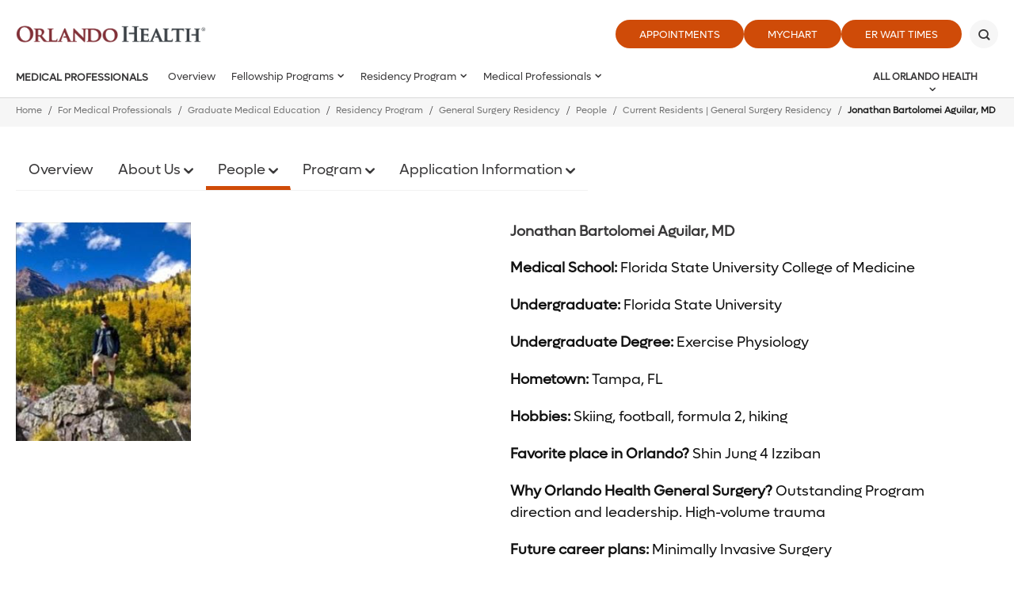

--- FILE ---
content_type: text/html; charset=utf-8
request_url: https://www.orlandohealth.com/medical-professionals/graduate-medical-education/residency-programs/general-surgery-residency/people/current-residents/jonathan-bartolomei-aguilar-md
body_size: 32451
content:

<!DOCTYPE html>
<!--[if lt IE 7]>      <html class="lt-ie9 lt-ie8 lt-ie7"> <![endif]-->
<!--[if IE 7]>         <html class="lt-ie9 lt-ie8"> <![endif]-->
<!--[if IE 8]>         <html class="lt-ie9"> <![endif]-->
<!--[if gt IE 8]><!-->
<html lang="en">
<!--<![endif]-->
<head>

    <title>Jonathan Bartolomei Aguilar, MD - Orlando Health - One of Central Florida's Most Comprehensive Healthcare Networks</title>
<meta name="description" content="" />
<meta name="keywords" content="" />
<meta charset="utf-8" />

<!--[if IE]>
    <meta http-equiv='X-UA-Compatible' content='IE=edge,chrome=1'><![endif]-->


<meta name="SKYPE_TOOLBAR" content="SKYPE_TOOLBAR_PARSER_COMPATIBLE" />
<meta property="fb:admins" content="" />
<meta name="msvalidate.01" content="33DA7119D1EF64E8B46D1E38FE754CDC" />

<meta name="twitter:card" content="summary" />
<meta name="twitter:url" content="https://www.orlandohealth.com/medical-professionals/graduate-medical-education/residency-programs/general-surgery-residency/people/current-residents/jonathan-bartolomei-aguilar-md" />
<meta name="twitter:title" content="Jonathan Bartolomei Aguilar, MD - Orlando Health - One of Central Florida&#39;s Most Comprehensive Healthcare Networks" />
<meta name="twitter:description" content="" />
<meta name="twitter:site" content="@orlandohealth">
<meta property="og:type" content="website">
<meta property="og:url" content="https://www.orlandohealth.com/medical-professionals/graduate-medical-education/residency-programs/general-surgery-residency/people/current-residents/jonathan-bartolomei-aguilar-md">
<meta property="og:title" content="Jonathan Bartolomei Aguilar, MD - Orlando Health - One of Central Florida&#39;s Most Comprehensive Healthcare Networks">
<meta property="og:description" content="">
<meta property="og:site_name" content="Orlando Health">


<meta name="robots" content="noodp, noydir" />

    <!--[if lt IE 9]>
        <script src="~/assets/js/vendor/html5.js" type="text/javascript"></script>
    <![endif]-->

    <script src="/assets/js/vendor/modernizr-2.6.2.js" type="text/javascript"></script>
    
    
    <link rel="preload" href="/assets/icons/orlandohealth.woff" as="font" type="font/woff" crossorigin="anonymous">
    <link rel="stylesheet" defer href="https://cdnjs.cloudflare.com/ajax/libs/font-awesome/4.7.0/css/font-awesome.min.css">
    <link rel="stylesheet" type="text/css" href="/assets/css/orlandohealth.css?bust=638953922800000000" />
    <link href="/assets/images/orlandohealth/global/favicon.ico" rel="shortcut icon">
    <link rel="stylesheet" type="text/css" href="/assets/css/healthchoice.css" />
<!-- Scripts View -->

	<script>
		var cacheBuster = "504911232000000000";
	</script>

<script defer type="text/javascript" rel="preload" src="/assets/jsv2/vendor/require.min.js"></script>
<script defer type="text/javascript" rel="preload" src="/assets/jsv2/compiled/optimized.desktop.js?bust=638991131260000000"></script>

    <!--[if gte IE 9]>
        <style type="text/css">.gradient { filter: none; }</style>
    <![endif]-->
    
<script type="text/javascript">
var appInsights=window.appInsights||function(a){
function b(a){c[a]=function(){var b=arguments;c.queue.push(function(){c[a].apply(c,b)})}}var c={config:a},d=document,e=window;setTimeout(function(){var b=d.createElement("script");b.src=a.url||"https://az416426.vo.msecnd.net/scripts/a/ai.0.js",d.getElementsByTagName("script")[0].parentNode.appendChild(b)});try{c.cookie=d.cookie}catch(a){}c.queue=[];for(var f=["Event","Exception","Metric","PageView","Trace","Dependency"];f.length;)b("track"+f.pop());if(b("setAuthenticatedUserContext"),b("clearAuthenticatedUserContext"),b("startTrackEvent"),b("stopTrackEvent"),b("startTrackPage"),b("stopTrackPage"),b("flush"),!a.disableExceptionTracking){f="onerror",b("_"+f);var g=e[f];e[f]=function(a,b,d,e,h){var i=g&&g(a,b,d,e,h);return!0!==i&&c["_"+f](a,b,d,e,h),i}}return c
}({
instrumentationKey:"7025f411-05da-415c-bbe2-5a3759358ab6"
});
window.appInsights=appInsights,appInsights.queue&&0===appInsights.queue.length&&appInsights.trackPageView();
</script>

<meta name="p:domain_verify" content="495ca0fd92c20bf89ebf0a1da9e44db1"/>



    
    
<meta name="VIcurrentDateTime" content="639045041528412809" />
<script type="text/javascript" src="/layouts/system/VisitorIdentification.js"></script>




</head>
<body class="leftsidebar-layout   ">

    <!-- Google Tag Manager -->
<noscript><iframe src="//www.googletagmanager.com/ns.html?id=GTM-MRN5B8"
height="0" width="0" style="display:none;visibility:hidden" aria-hidden="true"></iframe></noscript>
<script>(function(w,d,s,l,i){w[l]=w[l]||[];w[l].push({'gtm.start':
new Date().getTime(),event:'gtm.js'});var f=d.getElementsByTagName(s)[0],
j=d.createElement(s),dl=l!='dataLayer'?'&l='+l:'';j.async=true;j.src=
'//www.googletagmanager.com/gtm.js?id='+i+dl;f.parentNode.insertBefore(j,f);
})(window,document,'script','dataLayer','GTM-MRN5B8');</script>
<!-- End Google Tag Manager -->

<script type="text/javascript">
/* <![CDATA[ */
var google_conversion_id = 960764001;
var google_custom_params = window.google_tag_params;
var google_remarketing_only = true;
/* ]]> */
</script>
<script type="text/javascript" src="//www.googleadservices.com/pagead/conversion.js">
</script>
<noscript>
    <div style="display:inline;">
        <img height="1" width="1" style="border-style:none;" alt="" src="//googleads.g.doubleclick.net/pagead/viewthroughconversion/960764001/?value=0&amp;guid=ON&amp;script=0"/>
    </div>
</noscript>





    
    <header class="header">
        
        







<div class="main-header global-navigation">
    <div class="main-header__skip-content">
        <a href="javascript:void(0)" tabindex="0" class="skiptocontent main-header-btnskip">Skip to main content</a>
    </div>
    <div class="main-header__container">
        <div class="main-header-top">
            <div class="main-header-logo">
                            <a href="https://www.orlandohealth.com/" class="main-header-logo__box">
                                <img src="/-/media/logos/orlando-health-logos/2022/orlando-health-2022__hor_rgb.png?h=535&amp;la=en&amp;w=2296" class="header-logo" alt="Header" width="2296" height="535" />
                            </a>

            </div>
            <div class="main-header-top__buttons">
            <ul>
                        <li>
                            <a href="https://www.orlandohealth.com/appointments" target="_self" title="Appointments" class=" " data-category="CTA" data-action="click" data-label="header-Appointments" data-ImagePixelTrackingCode="">
                                Appointments
                            </a>
                        </li>
                        <li>
                            <a href="/mychart" target="_blank" title="MyChart" class=" " data-category="CTA" data-action="click" data-label="header-MyChart" data-ImagePixelTrackingCode="">
                                MyChart
                            </a>
                        </li>
                <li>
    <a href="JavaScript:Void(0);" id="waitTimeButton" title="ER Wait Times" class="btn large-btn-dark open-er-dialog google-tracker" data-category="CTA" data-action="click" data-label="header-ER Wait Times">
        ER Wait Times
    </a>

                </li>

        </ul>

                                    <button class="main-header-top__buttons-search" aria-label="Search" title="Search">
                        <div class="main-header-top__buttons-search--btn">

                        </div>
                    </button>
            </div>
        </div>
        <div class="main-header-bottom">
            <div class="main-header__nav-toggle">
                <a href="javascript:void(0)" title="Menu" class="main-header__nav-btn" aria-label="toggle menu">
                    <span class="main-header__nav-btn-bar"></span>
                </a>
            </div>

            <div class="main-header-logo">
                            <a href="https://www.orlandohealth.com/" class="main-header-logo__box">
                                <img src="/-/media/logos/orlando-health-logos/2022/orlando-health-2022__hor_rgb.png?h=535&amp;la=en&amp;w=2296" class="header-logo" alt="Orlando Health" width="2296" height="535" />
                            </a>

            </div>

            <button class="main-header-top__buttons-search" aria-label="Search" title="Search">
                    <div class="main-header-top__buttons-search--btn">

                    </div>
            </button>
                <div class="main-header-nav">
                        <div class="main-header-nav__title">
                            <a aria-label="Medical Professionals" href="https://www.orlandohealth.com/medical-professionals">Medical Professionals</a>
                        </div>
                    <nav>
                        <ul class="main-menu-list" id="main-menu">
                                                    <li class="main-menu">
                                                        <a aria-label="Overview" href="https://www.orlandohealth.com/medical-professionals/graduate-medical-education">Overview</a>
                                                    </li>
                <li class="main-menu">
                    <a href="javascript:void(0)">Fellowship Programs</a>
                    <div class="main-menu__wrapper">
                        <ul>
                                    <li>
                                        <a aria-label="Fellowship Programs" href="https://www.orlandohealth.com/medical-professionals/graduate-medical-education/fellowship-programs">
                                            Overview
                                        </a>
                                    </li>

                                            <li class="">
                    <a href="javascript:void(0)">Advanced Cardiovascular Imaging Fellowship</a>
                    <div class="main-menu__wrapper">
                        <ul>
                                    <li>
                                        <a aria-label="Advanced Cardiovascular Imaging Fellowship" href="https://www.orlandohealth.com/medical-professionals/graduate-medical-education/fellowship-programs/advanced-cardiovascular-imaging-fellowship">
                                            Overview
                                        </a>
                                    </li>

                                            <li class="">
                    <a href="javascript:void(0)">About Us</a>
                    <div class="main-menu__wrapper">
                        <ul>
                                    <li>
                                        <a aria-label="About Us" href="https://www.orlandohealth.com/medical-professionals/graduate-medical-education/fellowship-programs/advanced-cardiovascular-imaging-fellowship/about-us">
                                            Overview
                                        </a>
                                    </li>

                                            <li class="">
                    <a class="" aria-label="Contact Info" href="https://www.orlandohealth.com/medical-professionals/graduate-medical-education/fellowship-programs/advanced-cardiovascular-imaging-fellowship/about-us/contact-info">
                        Contact Info
                    </a>
                </li>
                <li class="">
                    <a class="" aria-label="FAQs" href="https://www.orlandohealth.com/medical-professionals/graduate-medical-education/fellowship-programs/advanced-cardiovascular-imaging-fellowship/about-us/faqs">
                        FAQs
                    </a>
                </li>
                <li class="">
                    <a class="" aria-label="Program Info" href="https://www.orlandohealth.com/medical-professionals/graduate-medical-education/fellowship-programs/advanced-cardiovascular-imaging-fellowship/about-us/program-info">
                        Program Info
                    </a>
                </li>

                        </ul>
                    </div>
                </li>
                <li class="">
                    <a class="" aria-label="Application Information" href="https://www.orlandohealth.com/medical-professionals/graduate-medical-education/fellowship-programs/advanced-cardiovascular-imaging-fellowship/application-information">
                        Application Information
                    </a>
                </li>
                <li class="">
                    <a class="" aria-label="Imaging Publications" href="https://www.orlandohealth.com/medical-professionals/graduate-medical-education/fellowship-programs/advanced-cardiovascular-imaging-fellowship/imaging-publications">
                        Imaging Publications
                    </a>
                </li>
                <li class="">
                    <a class="" aria-label="Program Curriculum" href="https://www.orlandohealth.com/medical-professionals/graduate-medical-education/fellowship-programs/advanced-cardiovascular-imaging-fellowship/program-curriculum">
                        Program Curriculum
                    </a>
                </li>

                        </ul>
                    </div>
                </li>
                <li class="">
                    <a class="" aria-label="EMS Fellowship" href="https://www.orlandohealth.com/medical-professionals/graduate-medical-education/fellowship-programs/ems-fellowship">
                        EMS Fellowship
                    </a>
                </li>
                <li class="">
                    <a href="javascript:void(0)">Gastroenterology Fellowship</a>
                    <div class="main-menu__wrapper">
                        <ul>
                                    <li>
                                        <a aria-label="Gastroenterology Fellowship" href="https://www.orlandohealth.com/medical-professionals/graduate-medical-education/fellowship-programs/gastroenterology-fellowship">
                                            Overview
                                        </a>
                                    </li>

                                            <li class="">
                    <a class="" aria-label="Application Process" href="https://www.orlandohealth.com/medical-professionals/graduate-medical-education/fellowship-programs/gastroenterology-fellowship/application-process">
                        Application Process
                    </a>
                </li>
                <li class="">
                    <a href="javascript:void(0)">Curriculum</a>
                    <div class="main-menu__wrapper">
                        <ul>
                                    <li>
                                        <a aria-label="Curriculum" href="https://www.orlandohealth.com/medical-professionals/graduate-medical-education/fellowship-programs/gastroenterology-fellowship/curriculum">
                                            Overview
                                        </a>
                                    </li>

                                            <li class="">
                    <a class="" aria-label="Clinical Training" href="https://www.orlandohealth.com/medical-professionals/graduate-medical-education/fellowship-programs/gastroenterology-fellowship/curriculum/clinical-training">
                        Clinical Training
                    </a>
                </li>
                <li class="">
                    <a class="" aria-label="Didactic Teaching" href="https://www.orlandohealth.com/medical-professionals/graduate-medical-education/fellowship-programs/gastroenterology-fellowship/curriculum/didactics">
                        Didactic Teaching
                    </a>
                </li>
                <li class="">
                    <a class="" aria-label="Research" href="https://www.orlandohealth.com/medical-professionals/graduate-medical-education/fellowship-programs/gastroenterology-fellowship/curriculum/research">
                        Research
                    </a>
                </li>

                        </ul>
                    </div>
                </li>
                <li class="">
                    <a class="" aria-label="Meet the Faculty" href="https://www.orlandohealth.com/medical-professionals/graduate-medical-education/fellowship-programs/gastroenterology-fellowship/meet-the-faculty">
                        Meet the Faculty
                    </a>
                </li>
                <li class="">
                    <a class="" aria-label="Program Director&#39;s Welcome" href="https://www.orlandohealth.com/medical-professionals/graduate-medical-education/fellowship-programs/gastroenterology-fellowship/program-directors-welcome">
                        Program Director&#39;s Welcome
                    </a>
                </li>
                <li class="">
                    <a class="" aria-label="Salary and Benefits" href="https://www.orlandohealth.com/medical-professionals/graduate-medical-education/fellowship-programs/gastroenterology-fellowship/salary-and-benefits">
                        Salary and Benefits
                    </a>
                </li>

                        </ul>
                    </div>
                </li>
                <li class="">
                    <a class="" aria-label="Hepatology Fellowship" href="https://www.orlandohealth.com/medical-professionals/graduate-medical-education/fellowship-programs/hepatology-fellowship">
                        Hepatology Fellowship
                    </a>
                </li>
                <li class="">
                    <a class="" aria-label="Infectious Disease Fellowship" href="https://www.orlandohealth.com/medical-professionals/graduate-medical-education/fellowship-programs/infectious-disease-fellowship">
                        Infectious Disease Fellowship
                    </a>
                </li>
                <li class="">
                    <a class="" aria-label="Interventional Cardiology Fellowship" href="https://www.orlandohealth.com/medical-professionals/graduate-medical-education/fellowship-programs/interventional-cardiology-fellowship">
                        Interventional Cardiology Fellowship
                    </a>
                </li>
                <li class="">
                    <a href="javascript:void(0)">Neonatal Perinatal Medicine Fellowship</a>
                    <div class="main-menu__wrapper">
                        <ul>
                                    <li>
                                        <a aria-label="Neonatal Perinatal Medicine Fellowship" href="https://www.orlandohealth.com/medical-professionals/graduate-medical-education/fellowship-programs/neonatal-perinatal-medicine">
                                            Overview
                                        </a>
                                    </li>

                                            <li class="">
                    <a href="javascript:void(0)">About Us</a>
                    <div class="main-menu__wrapper">
                        <ul>
                                    <li>
                                        <a aria-label="About Us" href="https://www.orlandohealth.com/medical-professionals/graduate-medical-education/fellowship-programs/neonatal-perinatal-medicine/about-us">
                                            Overview
                                        </a>
                                    </li>

                                            <li class="">
                    <a class="" aria-label="Awards" href="https://www.orlandohealth.com/medical-professionals/graduate-medical-education/fellowship-programs/neonatal-perinatal-medicine/about-us/awards">
                        Awards
                    </a>
                </li>
                <li class="">
                    <a class="" aria-label="Frequently Asked Questions" href="https://www.orlandohealth.com/medical-professionals/graduate-medical-education/fellowship-programs/neonatal-perinatal-medicine/about-us/faqs">
                        Frequently Asked Questions
                    </a>
                </li>
                <li class="">
                    <a class="" aria-label="Training Locations" href="https://www.orlandohealth.com/medical-professionals/graduate-medical-education/fellowship-programs/neonatal-perinatal-medicine/about-us/training-locations">
                        Training Locations
                    </a>
                </li>

                        </ul>
                    </div>
                </li>
                <li class="">
                    <a class="" aria-label="Application Information" href="https://www.orlandohealth.com/medical-professionals/graduate-medical-education/fellowship-programs/neonatal-perinatal-medicine/application-information">
                        Application Information
                    </a>
                </li>
                <li class="">
                    <a href="javascript:void(0)">Formal Education and Conferences</a>
                    <div class="main-menu__wrapper">
                        <ul>
                                    <li>
                                        <a aria-label="Formal Education and Conferences" href="https://www.orlandohealth.com/medical-professionals/graduate-medical-education/fellowship-programs/neonatal-perinatal-medicine/formal-education-and-conferences">
                                            Overview
                                        </a>
                                    </li>

                                            <li class="">
                    <a class="" aria-label="Clinical Block Schedule" href="https://www.orlandohealth.com/medical-professionals/graduate-medical-education/fellowship-programs/neonatal-perinatal-medicine/formal-education-and-conferences/clinical-block-schedule">
                        Clinical Block Schedule
                    </a>
                </li>
                <li class="">
                    <a class="" aria-label="Conferences" href="https://www.orlandohealth.com/medical-professionals/graduate-medical-education/fellowship-programs/neonatal-perinatal-medicine/formal-education-and-conferences/conferences">
                        Conferences
                    </a>
                </li>
                <li class="">
                    <a class="" aria-label="Educational Program" href="https://www.orlandohealth.com/medical-professionals/graduate-medical-education/fellowship-programs/neonatal-perinatal-medicine/formal-education-and-conferences/educational-program">
                        Educational Program
                    </a>
                </li>
                <li class="">
                    <a class="" aria-label="Research and Research Opportunities" href="https://www.orlandohealth.com/medical-professionals/graduate-medical-education/fellowship-programs/neonatal-perinatal-medicine/formal-education-and-conferences/research-and-research-opportunities">
                        Research and Research Opportunities
                    </a>
                </li>
                <li class="">
                    <a class="" aria-label="Specialized Clinical Programs" href="https://www.orlandohealth.com/medical-professionals/graduate-medical-education/fellowship-programs/neonatal-perinatal-medicine/formal-education-and-conferences/specialized-clinical-programs">
                        Specialized Clinical Programs
                    </a>
                </li>

                        </ul>
                    </div>
                </li>
                <li class="">
                    <a href="javascript:void(0)">Our Team</a>
                    <div class="main-menu__wrapper">
                        <ul>
                                    <li>
                                        <a aria-label="Our Team" href="https://www.orlandohealth.com/medical-professionals/graduate-medical-education/fellowship-programs/neonatal-perinatal-medicine/our-team">
                                            Overview
                                        </a>
                                    </li>

                                            <li class="">
                    <a class="" aria-label="Fellows" href="https://www.orlandohealth.com/medical-professionals/graduate-medical-education/fellowship-programs/neonatal-perinatal-medicine/our-team/fellows">
                        Fellows
                    </a>
                </li>
                <li class="">
                    <a class="" aria-label="Leadership and Faculty" href="https://www.orlandohealth.com/medical-professionals/graduate-medical-education/fellowship-programs/neonatal-perinatal-medicine/our-team/leadership-and-faculty">
                        Leadership and Faculty
                    </a>
                </li>

                        </ul>
                    </div>
                </li>

                        </ul>
                    </div>
                </li>
                <li class="">
                    <a href="javascript:void(0)">Orthopedic Trauma Fellowship</a>
                    <div class="main-menu__wrapper">
                        <ul>
                                    <li>
                                        <a aria-label="Orthopedic Trauma Fellowship" href="https://www.orlandohealth.com/medical-professionals/graduate-medical-education/fellowship-programs/orthopedic-trauma-fellowship">
                                            Overview
                                        </a>
                                    </li>

                                            <li class="">
                    <a class="" aria-label="Orthopedic Trauma Fellowship Application" href="https://www.orlandohealth.com/medical-professionals/graduate-medical-education/fellowship-programs/orthopedic-trauma-fellowship/orthopedic-trauma-fellowship-application">
                        Orthopedic Trauma Fellowship Application
                    </a>
                </li>
                <li class="">
                    <a class="" aria-label="Orthopedic Trauma Fellowship Curriculum" href="https://www.orlandohealth.com/medical-professionals/graduate-medical-education/fellowship-programs/orthopedic-trauma-fellowship/orthopedic-trauma-fellowship-curriculum">
                        Orthopedic Trauma Fellowship Curriculum
                    </a>
                </li>

                        </ul>
                    </div>
                </li>
                <li class="">
                    <a href="javascript:void(0)">Overview</a>
                    <div class="main-menu__wrapper">
                        <ul>
                                    <li>
                                        <a aria-label="Overview" href="https://www.orlandohealth.com/medical-professionals/graduate-medical-education/fellowship-programs/critical-care-medicine-fellowship">
                                            Overview
                                        </a>
                                    </li>

                                            <li class="">
                    <a class="" aria-label="Fellowship Life" href="https://www.orlandohealth.com/medical-professionals/graduate-medical-education/fellowship-programs/critical-care-medicine-fellowship/fellowship-life">
                        Fellowship Life
                    </a>
                </li>
                <li class="">
                    <a class="" aria-label="Physician Wellness &amp; Resiliency" href="https://www.orlandohealth.com/physicianwellness">
                        Physician Wellness &amp; Resiliency
                    </a>
                </li>
                <li class="">
                    <a class="" aria-label="Program Review" href="https://www.orlandohealth.com/medical-professionals/graduate-medical-education/fellowship-programs/critical-care-medicine-fellowship/program-review">
                        Program Review
                    </a>
                </li>

                        </ul>
                    </div>
                </li>
                <li class="">
                    <a class="" aria-label="Pediatric Critical Care Medicine Fellowship" href="https://www.orlandohealth.com/medical-professionals/graduate-medical-education/fellowship-programs/pediatric-critical-care-medicine-fellowship">
                        Pediatric Critical Care Medicine Fellowship
                    </a>
                </li>
                <li class="">
                    <a class="" aria-label="Pediatric Emergency Medicine Fellowship" href="https://www.orlandohealth.com/medical-professionals/graduate-medical-education/fellowship-programs/pediatric-emergency-medicine-fellowship">
                        Pediatric Emergency Medicine Fellowship
                    </a>
                </li>
                <li class="">
                    <a href="javascript:void(0)">Pediatric Gastroenterology Hepatology and Nutrition Fellowship</a>
                    <div class="main-menu__wrapper">
                        <ul>
                                    <li>
                                        <a aria-label="Pediatric Gastroenterology Hepatology and Nutrition Fellowship" href="https://www.orlandohealth.com/medical-professionals/graduate-medical-education/fellowship-programs/pediatric-gastroenterology-hepatology-and-nutrition-fellowship">
                                            Overview
                                        </a>
                                    </li>

                                            <li class="">
                    <a class="" aria-label="Application Process" href="https://www.orlandohealth.com/medical-professionals/graduate-medical-education/fellowship-programs/pediatric-gastroenterology-hepatology-and-nutrition-fellowship/application-process">
                        Application Process
                    </a>
                </li>
                <li class="">
                    <a class="" aria-label="Contact Us" href="https://www.orlandohealth.com/medical-professionals/graduate-medical-education/fellowship-programs/pediatric-gastroenterology-hepatology-and-nutrition-fellowship/contact-us">
                        Contact Us
                    </a>
                </li>

                        </ul>
                    </div>
                </li>
                <li class="">
                    <a href="javascript:void(0)">Pediatric Hospital Medicine Fellowship</a>
                    <div class="main-menu__wrapper">
                        <ul>
                                    <li>
                                        <a aria-label="Pediatric Hospital Medicine Fellowship" href="https://www.orlandohealth.com/medical-professionals/graduate-medical-education/fellowship-programs/pediatric-hospital-medicine-fellowship">
                                            Overview
                                        </a>
                                    </li>

                                            <li class="">
                    <a href="javascript:void(0)">About Us</a>
                    <div class="main-menu__wrapper">
                        <ul>
                                    <li>
                                        <a aria-label="About Us" href="https://www.orlandohealth.com/medical-professionals/graduate-medical-education/fellowship-programs/pediatric-hospital-medicine-fellowship/about-us">
                                            Overview
                                        </a>
                                    </li>

                                            <li class="">
                    <a class="" aria-label="Contact Us" href="https://www.orlandohealth.com/medical-professionals/graduate-medical-education/fellowship-programs/pediatric-hospital-medicine-fellowship/about-us/contact-us">
                        Contact Us
                    </a>
                </li>
                <li class="">
                    <a class="" aria-label="Mission" href="https://www.orlandohealth.com/medical-professionals/graduate-medical-education/fellowship-programs/pediatric-hospital-medicine-fellowship/about-us/mission">
                        Mission
                    </a>
                </li>

                        </ul>
                    </div>
                </li>
                <li class="">
                    <a href="javascript:void(0)">Application</a>
                    <div class="main-menu__wrapper">
                        <ul>
                                    <li>
                                        <a aria-label="Application" href="https://www.orlandohealth.com/medical-professionals/graduate-medical-education/fellowship-programs/pediatric-hospital-medicine-fellowship/application">
                                            Overview
                                        </a>
                                    </li>

                                            <li class="">
                    <a class="" aria-label="How to Apply" href="https://www.orlandohealth.com/medical-professionals/graduate-medical-education/fellowship-programs/pediatric-hospital-medicine-fellowship/application/how-to-apply">
                        How to Apply
                    </a>
                </li>

                        </ul>
                    </div>
                </li>
                <li class="">
                    <a href="javascript:void(0)">Program</a>
                    <div class="main-menu__wrapper">
                        <ul>
                                    <li>
                                        <a aria-label="Program" href="https://www.orlandohealth.com/medical-professionals/graduate-medical-education/fellowship-programs/pediatric-hospital-medicine-fellowship/program">
                                            Overview
                                        </a>
                                    </li>

                                            <li class="">
                    <a class="" aria-label="About the Program" href="https://www.orlandohealth.com/medical-professionals/graduate-medical-education/fellowship-programs/pediatric-hospital-medicine-fellowship/program/about-the-program">
                        About the Program
                    </a>
                </li>
                <li class="">
                    <a class="" aria-label="Clinical Training Sites" href="https://www.orlandohealth.com/medical-professionals/graduate-medical-education/fellowship-programs/pediatric-hospital-medicine-fellowship/program/clinical-training-sites">
                        Clinical Training Sites
                    </a>
                </li>
                <li class="">
                    <a class="" aria-label="Conferences" href="https://www.orlandohealth.com/medical-professionals/graduate-medical-education/fellowship-programs/pediatric-hospital-medicine-fellowship/program/conferences">
                        Conferences
                    </a>
                </li>
                <li class="">
                    <a class="" aria-label="Salary, Benefits, and Perks" href="https://www.orlandohealth.com/medical-professionals/graduate-medical-education/fellowship-programs/pediatric-hospital-medicine-fellowship/program/salary-benefits-and-perks">
                        Salary, Benefits, and Perks
                    </a>
                </li>

                        </ul>
                    </div>
                </li>

                        </ul>
                    </div>
                </li>
                <li class="">
                    <a class="" aria-label="Primary Care Sports Medicine Fellowship" href="https://www.orlandohealth.com/medical-professionals/graduate-medical-education/fellowship-programs/primary-care-sports-medicine-fellowship">
                        Primary Care Sports Medicine Fellowship
                    </a>
                </li>
                <li class="">
                    <a href="javascript:void(0)">Pulmonary Critical Care Medicine Fellowship</a>
                    <div class="main-menu__wrapper">
                        <ul>
                                    <li>
                                        <a aria-label="Pulmonary Critical Care Medicine Fellowship" href="https://www.orlandohealth.com/medical-professionals/graduate-medical-education/fellowship-programs/pulmonary-disease-and-critical-care-medicine-fellowship">
                                            Overview
                                        </a>
                                    </li>

                                            <li class="">
                    <a class="" aria-label="Application Information" href="https://www.orlandohealth.com/medical-professionals/graduate-medical-education/fellowship-programs/pulmonary-disease-and-critical-care-medicine-fellowship/application-information">
                        Application Information
                    </a>
                </li>
                <li class="">
                    <a class="" aria-label="Fellowship Life" href="https://www.orlandohealth.com/medical-professionals/graduate-medical-education/fellowship-programs/pulmonary-disease-and-critical-care-medicine-fellowship/fellowship-life">
                        Fellowship Life
                    </a>
                </li>
                <li class="">
                    <a class="" aria-label="Fellowships" href="https://www.orlandohealth.com/medical-professionals/graduate-medical-education/fellowship-programs/pulmonary-disease-and-critical-care-medicine-fellowship/fellowships">
                        Fellowships
                    </a>
                </li>
                <li class="">
                    <a href="javascript:void(0)">Our Team</a>
                    <div class="main-menu__wrapper">
                        <ul>
                                    <li>
                                        <a aria-label="Our Team" href="https://www.orlandohealth.com/medical-professionals/graduate-medical-education/fellowship-programs/pulmonary-disease-and-critical-care-medicine-fellowship/our-team">
                                            Overview
                                        </a>
                                    </li>

                                            <li class="">
                    <a class="" aria-label="Leadership and Faculty" href="https://www.orlandohealth.com/medical-professionals/graduate-medical-education/fellowship-programs/pulmonary-disease-and-critical-care-medicine-fellowship/our-team/leadership-and-faculty">
                        Leadership and Faculty
                    </a>
                </li>
                <li class="">
                    <a class="" aria-label="Pulmonary Disease and Critical Care Medicine Fellows" href="https://www.orlandohealth.com/medical-professionals/graduate-medical-education/fellowship-programs/pulmonary-disease-and-critical-care-medicine-fellowship/our-team/pulmonary-disease-and-critical-care-medicine-fellows">
                        Pulmonary Disease and Critical Care Medicine Fellows
                    </a>
                </li>

                        </ul>
                    </div>
                </li>
                <li class="">
                    <a class="" aria-label="Physician Wellness &amp; Resiliency" href="https://www.orlandohealth.com/sitecore/content/microsites/physician-wellness">
                        Physician Wellness &amp; Resiliency
                    </a>
                </li>

                        </ul>
                    </div>
                </li>
                <li class="">
                    <a href="javascript:void(0)">Sports Medicine Surgical Fellowship</a>
                    <div class="main-menu__wrapper">
                        <ul>
                                    <li>
                                        <a aria-label="Sports Medicine Surgical Fellowship" href="https://www.orlandohealth.com/medical-professionals/graduate-medical-education/fellowship-programs/sports-medicine-fellowship">
                                            Overview
                                        </a>
                                    </li>

                                            <li class="">
                    <a class="" aria-label="Faculty Members" href="https://www.orlandohealth.com/medical-professionals/graduate-medical-education/fellowship-programs/sports-medicine-fellowship/faculty-members">
                        Faculty Members
                    </a>
                </li>

                        </ul>
                    </div>
                </li>
                <li class="">
                    <a href="javascript:void(0)">Surgical Critical Care Fellowship</a>
                    <div class="main-menu__wrapper">
                        <ul>
                                    <li>
                                        <a aria-label="Surgical Critical Care Fellowship" href="https://www.orlandohealth.com/medical-professionals/graduate-medical-education/fellowship-programs/surgical-critical-care-fellowship">
                                            Overview
                                        </a>
                                    </li>

                                            <li class="">
                    <a class="" aria-label="FAQs" href="https://www.orlandohealth.com/medical-professionals/graduate-medical-education/fellowship-programs/surgical-critical-care-fellowship/faqs">
                        FAQs
                    </a>
                </li>

                        </ul>
                    </div>
                </li>

                        </ul>
                    </div>
                </li>
                <li class="main-menu">
                    <a href="javascript:void(0)">Residency Program</a>
                    <div class="main-menu__wrapper">
                        <ul>
                                    <li>
                                        <a aria-label="Residency Program" href="https://www.orlandohealth.com/medical-professionals/graduate-medical-education/residency-programs">
                                            Overview
                                        </a>
                                    </li>

                                            <li class="">
                    <a href="javascript:void(0)">Colon and Rectal Residency</a>
                    <div class="main-menu__wrapper">
                        <ul>
                                    <li>
                                        <a aria-label="Colon and Rectal Residency" href="https://www.orlandohealth.com/medical-professionals/graduate-medical-education/residency-programs/colon-and-rectal-residency">
                                            Overview
                                        </a>
                                    </li>

                                            <li class="">
                    <a href="javascript:void(0)">About Us</a>
                    <div class="main-menu__wrapper">
                        <ul>
                                    <li>
                                        <a aria-label="About Us" href="https://www.orlandohealth.com/medical-professionals/graduate-medical-education/residency-programs/colon-and-rectal-residency/about-us">
                                            Overview
                                        </a>
                                    </li>

                                            <li class="">
                    <a class="" aria-label="Contact Us" href="https://www.orlandohealth.com/medical-professionals/graduate-medical-education/residency-programs/colon-and-rectal-residency/about-us/contact-us">
                        Contact Us
                    </a>
                </li>

                        </ul>
                    </div>
                </li>
                <li class="">
                    <a href="javascript:void(0)">Application</a>
                    <div class="main-menu__wrapper">
                        <ul>
                                    <li>
                                        <a aria-label="Application" href="https://www.orlandohealth.com/medical-professionals/graduate-medical-education/residency-programs/colon-and-rectal-residency/application">
                                            Overview
                                        </a>
                                    </li>

                                            <li class="">
                    <a class="" aria-label="Application Requirements" href="https://www.orlandohealth.com/medical-professionals/graduate-medical-education/residency-programs/colon-and-rectal-residency/application/application-requirements">
                        Application Requirements
                    </a>
                </li>

                        </ul>
                    </div>
                </li>
                <li class="">
                    <a href="javascript:void(0)">Our Team</a>
                    <div class="main-menu__wrapper">
                        <ul>
                                    <li>
                                        <a aria-label="Our Team" href="https://www.orlandohealth.com/medical-professionals/graduate-medical-education/residency-programs/colon-and-rectal-residency/our-team">
                                            Overview
                                        </a>
                                    </li>

                                            <li class="">
                    <a class="" aria-label="Alumni" href="https://www.orlandohealth.com/medical-professionals/graduate-medical-education/residency-programs/colon-and-rectal-residency/our-team/alumni">
                        Alumni
                    </a>
                </li>
                <li class="">
                    <a class="" aria-label="Fellows" href="https://www.orlandohealth.com/medical-professionals/graduate-medical-education/residency-programs/colon-and-rectal-residency/our-team/fellows">
                        Fellows
                    </a>
                </li>
                <li class="">
                    <a class="" aria-label="Leadership and Faculty" href="https://www.orlandohealth.com/medical-professionals/graduate-medical-education/residency-programs/colon-and-rectal-residency/our-team/leadership-and-faculty">
                        Leadership and Faculty
                    </a>
                </li>

                        </ul>
                    </div>
                </li>
                <li class="">
                    <a href="javascript:void(0)">Program</a>
                    <div class="main-menu__wrapper">
                        <ul>
                                    <li>
                                        <a aria-label="Program" href="https://www.orlandohealth.com/medical-professionals/graduate-medical-education/residency-programs/colon-and-rectal-residency/program">
                                            Overview
                                        </a>
                                    </li>

                                            <li class="">
                    <a class="" aria-label="Additional Resources" href="https://www.orlandohealth.com/medical-professionals/graduate-medical-education/residency-programs/colon-and-rectal-residency/program/additional-resources">
                        Additional Resources
                    </a>
                </li>
                <li class="">
                    <a class="" aria-label="Conferences" href="https://www.orlandohealth.com/medical-professionals/graduate-medical-education/residency-programs/colon-and-rectal-residency/program/conferences">
                        Conferences
                    </a>
                </li>
                <li class="">
                    <a class="" aria-label="Research" href="https://www.orlandohealth.com/medical-professionals/graduate-medical-education/residency-programs/colon-and-rectal-residency/program/research">
                        Research
                    </a>
                </li>
                <li class="">
                    <a class="" aria-label="Rotations" href="https://www.orlandohealth.com/medical-professionals/graduate-medical-education/residency-programs/colon-and-rectal-residency/program/rotations">
                        Rotations
                    </a>
                </li>
                <li class="">
                    <a class="" aria-label="Simulation" href="https://www.orlandohealth.com/medical-professionals/graduate-medical-education/residency-programs/colon-and-rectal-residency/program/simulation">
                        Simulation
                    </a>
                </li>

                        </ul>
                    </div>
                </li>

                        </ul>
                    </div>
                </li>
                <li class="">
                    <a class="" aria-label="Emergency Medicine Residency" href="https://www.orlandohealth.com/medical-professionals/graduate-medical-education/residency-programs/emergency-medicine-residency">
                        Emergency Medicine Residency
                    </a>
                </li>
                <li class="">
                    <a href="javascript:void(0)">General Surgery Residency</a>
                    <div class="main-menu__wrapper">
                        <ul>
                                    <li>
                                        <a aria-label="General Surgery Residency" href="https://www.orlandohealth.com/medical-professionals/graduate-medical-education/residency-programs/general-surgery-residency">
                                            Overview
                                        </a>
                                    </li>

                                            <li class="">
                    <a class="" aria-label="About Us" href="https://www.orlandohealth.com/medical-professionals/graduate-medical-education/residency-programs/general-surgery-residency/about-us">
                        About Us
                    </a>
                </li>

                        </ul>
                    </div>
                </li>
                <li class="">
                    <a href="javascript:void(0)">Obstetrics &amp; Gynecology Residency</a>
                    <div class="main-menu__wrapper">
                        <ul>
                                    <li>
                                        <a aria-label="Obstetrics &amp; Gynecology Residency" href="https://www.orlandohealth.com/medical-professionals/graduate-medical-education/residency-programs/obstetrics-and-gynecology-residency">
                                            Overview
                                        </a>
                                    </li>

                                            <li class="">
                    <a href="javascript:void(0)">About Us</a>
                    <div class="main-menu__wrapper">
                        <ul>
                                    <li>
                                        <a aria-label="About Us" href="https://www.orlandohealth.com/medical-professionals/graduate-medical-education/residency-programs/obstetrics-and-gynecology-residency/about-us">
                                            Overview
                                        </a>
                                    </li>

                                            <li class="">
                    <a class="" aria-label="Contact Us" href="https://www.orlandohealth.com/medical-professionals/graduate-medical-education/residency-programs/obstetrics-and-gynecology-residency/about-us/contact-us">
                        Contact Us
                    </a>
                </li>

                        </ul>
                    </div>
                </li>

                        </ul>
                    </div>
                </li>
                <li class="">
                    <a class="" aria-label="Pathology Residency" href="https://www.orlandohealth.com/medical-professionals/graduate-medical-education/residency-programs/pathology-residency">
                        Pathology Residency
                    </a>
                </li>
                <li class="">
                    <a href="javascript:void(0)">Pediatric Residency</a>
                    <div class="main-menu__wrapper">
                        <ul>
                                    <li>
                                        <a aria-label="Pediatric Residency" href="https://www.orlandohealth.com/medical-professionals/graduate-medical-education/residency-programs/pediatric-residency">
                                            Overview
                                        </a>
                                    </li>

                                            <li class="">
                    <a href="javascript:void(0)">About Us</a>
                    <div class="main-menu__wrapper">
                        <ul>
                                    <li>
                                        <a aria-label="About Us" href="https://www.orlandohealth.com/medical-professionals/graduate-medical-education/residency-programs/pediatric-residency/about-us">
                                            Overview
                                        </a>
                                    </li>

                                            <li class="">
                    <a class="" aria-label="Mission &amp; Aims" href="https://www.orlandohealth.com/medical-professionals/graduate-medical-education/residency-programs/pediatric-residency/about-us/mission-and-aims">
                        Mission &amp; Aims
                    </a>
                </li>
                <li class="">
                    <a class="" aria-label="Training Locations" href="https://www.orlandohealth.com/medical-professionals/graduate-medical-education/residency-programs/pediatric-residency/about-us/training-locations">
                        Training Locations
                    </a>
                </li>

                        </ul>
                    </div>
                </li>
                <li class="">
                    <a class="" aria-label="Application Information" href="https://www.orlandohealth.com/medical-professionals/graduate-medical-education/residency-programs/pediatric-residency/application-information">
                        Application Information
                    </a>
                </li>
                <li class="">
                    <a href="javascript:void(0)">People</a>
                    <div class="main-menu__wrapper">
                        <ul>
                                    <li>
                                        <a aria-label="People" href="https://www.orlandohealth.com/medical-professionals/graduate-medical-education/residency-programs/pediatric-residency/people">
                                            Overview
                                        </a>
                                    </li>

                                            <li class="">
                    <a href="javascript:void(0)">Leadership &amp; Faculty</a>
                    <div class="main-menu__wrapper">
                        <ul>
                                    <li>
                                        <a aria-label="Leadership &amp; Faculty" href="https://www.orlandohealth.com/medical-professionals/graduate-medical-education/residency-programs/pediatric-residency/people/leadership-and-faculty">
                                            Overview
                                        </a>
                                    </li>

                                            <li class="">
                    <a class="" aria-label="Rachel Prete, DO" href="https://www.orlandohealth.com/medical-professionals/graduate-medical-education/residency-programs/pediatric-residency/people/leadership-and-faculty/rachel-prete">
                        Rachel Prete, DO
                    </a>
                </li>

                        </ul>
                    </div>
                </li>
                <li class="">
                    <a class="" aria-label="Residents" href="https://www.orlandohealth.com/medical-professionals/graduate-medical-education/residency-programs/pediatric-residency/people/residents">
                        Residents
                    </a>
                </li>

                        </ul>
                    </div>
                </li>
                <li class="">
                    <a href="javascript:void(0)">Program</a>
                    <div class="main-menu__wrapper">
                        <ul>
                                    <li>
                                        <a aria-label="Program" href="https://www.orlandohealth.com/medical-professionals/graduate-medical-education/residency-programs/pediatric-residency/program">
                                            Overview
                                        </a>
                                    </li>

                                            <li class="">
                    <a class="" aria-label="Academic Affiliations" href="https://www.orlandohealth.com/medical-professionals/graduate-medical-education/residency-programs/pediatric-residency/program/academic-affiliations">
                        Academic Affiliations
                    </a>
                </li>
                <li class="">
                    <a class="" aria-label="Conferences and Other Curricula" href="https://www.orlandohealth.com/medical-professionals/graduate-medical-education/residency-programs/pediatric-residency/program/conferences-and-other-curricula">
                        Conferences and Other Curricula
                    </a>
                </li>
                <li class="">
                    <a class="" aria-label="Fellowships" href="https://www.orlandohealth.com/medical-professionals/graduate-medical-education/residency-programs/pediatric-residency/program/fellowships">
                        Fellowships
                    </a>
                </li>
                <li class="">
                    <a class="" aria-label="M4 Away Rotations" href="https://www.orlandohealth.com/medical-professionals/graduate-medical-education/residency-programs/pediatric-residency/program/m4-away-rotations">
                        M4 Away Rotations
                    </a>
                </li>
                <li class="">
                    <a class="" aria-label="Main Curriculum, Rotations, and Tracks" href="https://www.orlandohealth.com/medical-professionals/graduate-medical-education/residency-programs/pediatric-residency/program/main-curriculum-rotations-and-tracks">
                        Main Curriculum, Rotations, and Tracks
                    </a>
                </li>
                <li class="">
                    <a class="" aria-label="Salary, Benefits and Perks" href="https://www.orlandohealth.com/medical-professionals/graduate-medical-education/residency-programs/pediatric-residency/program/salary-benefits-and-perks">
                        Salary, Benefits and Perks
                    </a>
                </li>

                        </ul>
                    </div>
                </li>

                        </ul>
                    </div>
                </li>
                <li class="">
                    <a href="javascript:void(0)">Pharmacy Residency</a>
                    <div class="main-menu__wrapper">
                        <ul>
                                    <li>
                                        <a aria-label="Pharmacy Residency" href="https://www.orlandohealth.com/medical-professionals/graduate-medical-education/residency-programs/pharmacy-residency">
                                            Overview
                                        </a>
                                    </li>

                                            <li class="">
                    <a href="javascript:void(0)">About Orlando Health</a>
                    <div class="main-menu__wrapper">
                        <ul>
                                    <li>
                                        <a aria-label="About Orlando Health" href="https://www.orlandohealth.com/medical-professionals/graduate-medical-education/residency-programs/pharmacy-residency/about-us">
                                            Overview
                                        </a>
                                    </li>

                                            <li class="">
                    <a class="" aria-label="Contact Us" href="https://www.orlandohealth.com/medical-professionals/graduate-medical-education/residency-programs/pharmacy-residency/about-us/contact-us">
                        Contact Us
                    </a>
                </li>
                <li class="">
                    <a class="" aria-label="FAQs" href="https://www.orlandohealth.com/medical-professionals/graduate-medical-education/residency-programs/pharmacy-residency/about-us/faqs">
                        FAQs
                    </a>
                </li>

                        </ul>
                    </div>
                </li>
                <li class="">
                    <a class="" aria-label="How to Apply" href="https://www.orlandohealth.com/medical-professionals/graduate-medical-education/residency-programs/pharmacy-residency/how-to-apply">
                        How to Apply
                    </a>
                </li>
                <li class="">
                    <a href="javascript:void(0)">Specific Programs</a>
                    <div class="main-menu__wrapper">
                        <ul>
                                    <li>
                                        <a aria-label="Specific Programs" href="https://www.orlandohealth.com/medical-professionals/graduate-medical-education/residency-programs/pharmacy-residency/specific-programs">
                                            Overview
                                        </a>
                                    </li>

                                            <li class="">
                    <a class="" aria-label="PGY-1 Pharmacy Residency - OHDPH" href="https://www.orlandohealth.com/medical-professionals/graduate-medical-education/residency-programs/pharmacy-residency/specific-programs/pgy1-pharmacy-residency-ohdph">
                        PGY-1 Pharmacy Residency - OHDPH
                    </a>
                </li>
                <li class="">
                    <a class="" aria-label="PGY-1 Pharmacy Residency - OHORMC" href="https://www.orlandohealth.com/medical-professionals/graduate-medical-education/residency-programs/pharmacy-residency/specific-programs/pgy1-pharmacy-residency-ohormc">
                        PGY-1 Pharmacy Residency - OHORMC
                    </a>
                </li>
                <li class="">
                    <a class="" aria-label="PGY-2 Critical Care Pharmacy Residency - OHORMC" href="https://www.orlandohealth.com/medical-professionals/graduate-medical-education/residency-programs/pharmacy-residency/specific-programs/pgy2-critical-care-pharmacy-residency-ohormc">
                        PGY-2 Critical Care Pharmacy Residency - OHORMC
                    </a>
                </li>
                <li class="">
                    <a class="" aria-label="PGY-2 Emergency Medicine Pharmacy Residency - OHORMC" href="https://www.orlandohealth.com/medical-professionals/graduate-medical-education/residency-programs/pharmacy-residency/specific-programs/pgy2-emergency-medicine-pharmacy-residency-ohormc">
                        PGY-2 Emergency Medicine Pharmacy Residency - OHORMC
                    </a>
                </li>
                <li class="">
                    <a class="" aria-label="PGY-2 Oncology Pharmacy Residency - OHCI" href="https://www.orlandohealth.com/medical-professionals/graduate-medical-education/residency-programs/pharmacy-residency/specific-programs/pgy2-oncology-pharmacy-residency-ohci">
                        PGY-2 Oncology Pharmacy Residency - OHCI
                    </a>
                </li>
                <li class="">
                    <a class="" aria-label="PGY-2 Pediatric Pharmacy Residency - OHAPH/OHWPH" href="https://www.orlandohealth.com/medical-professionals/graduate-medical-education/residency-programs/pharmacy-residency/specific-programs/pgy-2-pediatric-pharmacy-residency-ohaph-ohwph">
                        PGY-2 Pediatric Pharmacy Residency - OHAPH/OHWPH
                    </a>
                </li>

                        </ul>
                    </div>
                </li>

                        </ul>
                    </div>
                </li>
                <li class="">
                    <a href="javascript:void(0)">Radiation Oncology Medical Physics Residency</a>
                    <div class="main-menu__wrapper">
                        <ul>
                                    <li>
                                        <a aria-label="Radiation Oncology Medical Physics Residency" href="https://www.orlandohealth.com/medical-professionals/graduate-medical-education/residency-programs/radiation-oncology-medical-physics-residency">
                                            Overview
                                        </a>
                                    </li>

                                            <li class="">
                    <a href="javascript:void(0)">About</a>
                    <div class="main-menu__wrapper">
                        <ul>
                                    <li>
                                        <a aria-label="About" href="https://www.orlandohealth.com/medical-professionals/graduate-medical-education/residency-programs/radiation-oncology-medical-physics-residency/about-us">
                                            Overview
                                        </a>
                                    </li>

                                            <li class="">
                    <a class="" aria-label="Overview" href="https://www.orlandohealth.com/medical-professionals/graduate-medical-education/residency-programs/radiation-oncology-medical-physics-residency/about-us/program-overview">
                        Overview
                    </a>
                </li>
                <li class="">
                    <a class="" aria-label="Treatment Facilities" href="https://www.orlandohealth.com/medical-professionals/graduate-medical-education/residency-programs/radiation-oncology-medical-physics-residency/about-us/treatment-facilities">
                        Treatment Facilities
                    </a>
                </li>

                        </ul>
                    </div>
                </li>
                <li class="">
                    <a class="" aria-label="Admissions" href="https://www.orlandohealth.com/medical-professionals/graduate-medical-education/residency-programs/radiation-oncology-medical-physics-residency/admissions">
                        Admissions
                    </a>
                </li>
                <li class="">
                    <a class="" aria-label="Contact Us" href="https://www.orlandohealth.com/medical-professionals/graduate-medical-education/residency-programs/radiation-oncology-medical-physics-residency/contact-us">
                        Contact Us
                    </a>
                </li>
                <li class="">
                    <a class="" aria-label="Curriculum" href="https://www.orlandohealth.com/medical-professionals/graduate-medical-education/residency-programs/radiation-oncology-medical-physics-residency/residency-curriculum">
                        Curriculum
                    </a>
                </li>
                <li class="">
                    <a class="" aria-label="People" href="https://www.orlandohealth.com/medical-professionals/graduate-medical-education/residency-programs/radiation-oncology-medical-physics-residency/people">
                        People
                    </a>
                </li>

                        </ul>
                    </div>
                </li>
                <li class="">
                    <a href="javascript:void(0)">Sports Physical Therapy Residency</a>
                    <div class="main-menu__wrapper">
                        <ul>
                                    <li>
                                        <a aria-label="Sports Physical Therapy Residency" href="https://www.orlandohealth.com/medical-professionals/graduate-medical-education/residency-programs/sports-physical-therapy">
                                            Overview
                                        </a>
                                    </li>

                                            <li class="">
                    <a href="javascript:void(0)">About Us</a>
                    <div class="main-menu__wrapper">
                        <ul>
                                    <li>
                                        <a aria-label="About Us" href="https://www.orlandohealth.com/medical-professionals/graduate-medical-education/residency-programs/sports-physical-therapy/about-us">
                                            Overview
                                        </a>
                                    </li>

                                            <li class="">
                    <a class="" aria-label="Contact Us" href="https://www.orlandohealth.com/medical-professionals/graduate-medical-education/residency-programs/sports-physical-therapy/about-us/contact-us">
                        Contact Us
                    </a>
                </li>

                        </ul>
                    </div>
                </li>
                <li class="">
                    <a class="" aria-label="Application Information" href="https://www.orlandohealth.com/medical-professionals/graduate-medical-education/residency-programs/sports-physical-therapy/application-information">
                        Application Information
                    </a>
                </li>
                <li class="">
                    <a class="" aria-label="People" href="https://www.orlandohealth.com/medical-professionals/graduate-medical-education/residency-programs/sports-physical-therapy/people">
                        People
                    </a>
                </li>

                        </ul>
                    </div>
                </li>
                <li class="">
                    <a class="" aria-label="Urology Residency" href="https://www.orlandohealth.com/medical-professionals/graduate-medical-education/residency-programs/urology-residency">
                        Urology Residency
                    </a>
                </li>

                        </ul>
                    </div>
                </li>
                                                <li class="main-menu">
                                                    <a href="javascript:void(0)">Medical Professionals</a>
                                                    <div class="main-menu__wrapper">
                                                        <ul>
                                                                <li>
                                                                    <a aria-label="Overview" href="https://www.orlandohealth.com/medical-professionals">Overview</a>
                                                                </li>
                                                                            <li class="">
                    <a href="javascript:void(0)">Advanced Practice Provider Fellowships</a>
                    <div class="main-menu__wrapper">
                        <ul>
                                    <li>
                                        <a aria-label="Advanced Practice Provider Fellowships" href="https://www.orlandohealth.com/medical-professionals/advanced-practice-provider-fellowships">
                                            Overview
                                        </a>
                                    </li>

                                            <li class="">
                    <a href="javascript:void(0)">Pediatric Primary Care Fellowship</a>
                    <div class="main-menu__wrapper">
                        <ul>
                                    <li>
                                        <a aria-label="Pediatric Primary Care Fellowship" href="https://www.orlandohealth.com/medical-professionals/advanced-practice-provider-fellowships/pediatric-primary-care-fellowship">
                                            Overview
                                        </a>
                                    </li>

                                            <li class="">
                    <a class="" aria-label="Benefits" href="https://www.orlandohealth.com/medical-professionals/advanced-practice-provider-fellowships/pediatric-primary-care-fellowship/benefits">
                        Benefits
                    </a>
                </li>
                <li class="">
                    <a class="" aria-label="How To Apply" href="https://www.orlandohealth.com/medical-professionals/advanced-practice-provider-fellowships/pediatric-primary-care-fellowship/how-to-apply">
                        How To Apply
                    </a>
                </li>
                <li class="">
                    <a class="" aria-label="Our Team" href="https://www.orlandohealth.com/medical-professionals/advanced-practice-provider-fellowships/pediatric-primary-care-fellowship/our-team">
                        Our Team
                    </a>
                </li>
                <li class="">
                    <a class="" aria-label="Program Overview" href="https://www.orlandohealth.com/medical-professionals/advanced-practice-provider-fellowships/pediatric-primary-care-fellowship/program-overview">
                        Program Overview
                    </a>
                </li>
                <li class="">
                    <a class="" aria-label="Program Requirements" href="https://www.orlandohealth.com/medical-professionals/advanced-practice-provider-fellowships/pediatric-primary-care-fellowship/program-requirements">
                        Program Requirements
                    </a>
                </li>

                        </ul>
                    </div>
                </li>

                        </ul>
                    </div>
                </li>
                <li class="">
                    <a href="javascript:void(0)">Credentialing Verification Office</a>
                    <div class="main-menu__wrapper">
                        <ul>
                                    <li>
                                        <a aria-label="Credentialing Verification Office" href="https://www.orlandohealth.com/medical-professionals/credentialing-verification-office">
                                            Overview
                                        </a>
                                    </li>

                                            <li class="">
                    <a class="" aria-label="FAQs" href="https://www.orlandohealth.com/medical-professionals/credentialing-verification-office/faqs">
                        FAQs
                    </a>
                </li>

                        </ul>
                    </div>
                </li>
                <li class="">
                    <a href="javascript:void(0)">For Physicians</a>
                    <div class="main-menu__wrapper">
                        <ul>
                                    <li>
                                        <a aria-label="For Physicians" href="https://www.orlandohealth.com/medical-professionals/for-physicians">
                                            Overview
                                        </a>
                                    </li>

                                            <li class="">
                    <a href="javascript:void(0)">Continuing Medical Education</a>
                    <div class="main-menu__wrapper">
                        <ul>
                                    <li>
                                        <a aria-label="Continuing Medical Education" href="https://www.orlandohealth.com/medical-professionals/for-physicians/continuing-medical-education-cme">
                                            Overview
                                        </a>
                                    </li>

                                            <li class="">
                    <a class="" aria-label="HB-21 Highlights" href="/-/media/files/cme/hb-21_highlights-secured.pdf">
                        HB-21 Highlights
                    </a>
                </li>
                <li class="">
                    <a class="" aria-label="Opioid/Controlled Substance Education" href="/-/media/files/cme/opioid-education-information.pdf">
                        Opioid/Controlled Substance Education
                    </a>
                </li>

                        </ul>
                    </div>
                </li>

                        </ul>
                    </div>
                </li>
                <li class="">
                    <a href="javascript:void(0)">Graduate Medical Education</a>
                    <div class="main-menu__wrapper">
                        <ul>
                                    <li>
                                        <a aria-label="Graduate Medical Education" href="https://www.orlandohealth.com/medical-professionals/graduate-medical-education">
                                            Overview
                                        </a>
                                    </li>

                                            <li class="">
                    <a href="javascript:void(0)">Fellowship Programs</a>
                    <div class="main-menu__wrapper">
                        <ul>
                                    <li>
                                        <a aria-label="Fellowship Programs" href="https://www.orlandohealth.com/medical-professionals/graduate-medical-education/fellowship-programs">
                                            Overview
                                        </a>
                                    </li>

                                            <li class="">
                    <a href="javascript:void(0)">Advanced Cardiovascular Imaging Fellowship</a>
                    <div class="main-menu__wrapper">
                        <ul>
                                    <li>
                                        <a aria-label="Advanced Cardiovascular Imaging Fellowship" href="https://www.orlandohealth.com/medical-professionals/graduate-medical-education/fellowship-programs/advanced-cardiovascular-imaging-fellowship">
                                            Overview
                                        </a>
                                    </li>

                                            <li class="">
                    <a href="javascript:void(0)">About Us</a>
                    <div class="main-menu__wrapper">
                        <ul>
                                    <li>
                                        <a aria-label="About Us" href="https://www.orlandohealth.com/medical-professionals/graduate-medical-education/fellowship-programs/advanced-cardiovascular-imaging-fellowship/about-us">
                                            Overview
                                        </a>
                                    </li>

                                            <li class="">
                    <a class="" aria-label="Contact Info" href="https://www.orlandohealth.com/medical-professionals/graduate-medical-education/fellowship-programs/advanced-cardiovascular-imaging-fellowship/about-us/contact-info">
                        Contact Info
                    </a>
                </li>
                <li class="">
                    <a class="" aria-label="FAQs" href="https://www.orlandohealth.com/medical-professionals/graduate-medical-education/fellowship-programs/advanced-cardiovascular-imaging-fellowship/about-us/faqs">
                        FAQs
                    </a>
                </li>
                <li class="">
                    <a class="" aria-label="Program Info" href="https://www.orlandohealth.com/medical-professionals/graduate-medical-education/fellowship-programs/advanced-cardiovascular-imaging-fellowship/about-us/program-info">
                        Program Info
                    </a>
                </li>

                        </ul>
                    </div>
                </li>
                <li class="">
                    <a class="" aria-label="Application Information" href="https://www.orlandohealth.com/medical-professionals/graduate-medical-education/fellowship-programs/advanced-cardiovascular-imaging-fellowship/application-information">
                        Application Information
                    </a>
                </li>
                <li class="">
                    <a class="" aria-label="Imaging Publications" href="https://www.orlandohealth.com/medical-professionals/graduate-medical-education/fellowship-programs/advanced-cardiovascular-imaging-fellowship/imaging-publications">
                        Imaging Publications
                    </a>
                </li>
                <li class="">
                    <a class="" aria-label="Program Curriculum" href="https://www.orlandohealth.com/medical-professionals/graduate-medical-education/fellowship-programs/advanced-cardiovascular-imaging-fellowship/program-curriculum">
                        Program Curriculum
                    </a>
                </li>

                        </ul>
                    </div>
                </li>
                <li class="">
                    <a class="" aria-label="EMS Fellowship" href="https://www.orlandohealth.com/medical-professionals/graduate-medical-education/fellowship-programs/ems-fellowship">
                        EMS Fellowship
                    </a>
                </li>
                <li class="">
                    <a href="javascript:void(0)">Gastroenterology Fellowship</a>
                    <div class="main-menu__wrapper">
                        <ul>
                                    <li>
                                        <a aria-label="Gastroenterology Fellowship" href="https://www.orlandohealth.com/medical-professionals/graduate-medical-education/fellowship-programs/gastroenterology-fellowship">
                                            Overview
                                        </a>
                                    </li>

                                            <li class="">
                    <a class="" aria-label="Application Process" href="https://www.orlandohealth.com/medical-professionals/graduate-medical-education/fellowship-programs/gastroenterology-fellowship/application-process">
                        Application Process
                    </a>
                </li>
                <li class="">
                    <a href="javascript:void(0)">Curriculum</a>
                    <div class="main-menu__wrapper">
                        <ul>
                                    <li>
                                        <a aria-label="Curriculum" href="https://www.orlandohealth.com/medical-professionals/graduate-medical-education/fellowship-programs/gastroenterology-fellowship/curriculum">
                                            Overview
                                        </a>
                                    </li>

                                            <li class="">
                    <a class="" aria-label="Clinical Training" href="https://www.orlandohealth.com/medical-professionals/graduate-medical-education/fellowship-programs/gastroenterology-fellowship/curriculum/clinical-training">
                        Clinical Training
                    </a>
                </li>
                <li class="">
                    <a class="" aria-label="Didactic Teaching" href="https://www.orlandohealth.com/medical-professionals/graduate-medical-education/fellowship-programs/gastroenterology-fellowship/curriculum/didactics">
                        Didactic Teaching
                    </a>
                </li>
                <li class="">
                    <a class="" aria-label="Research" href="https://www.orlandohealth.com/medical-professionals/graduate-medical-education/fellowship-programs/gastroenterology-fellowship/curriculum/research">
                        Research
                    </a>
                </li>

                        </ul>
                    </div>
                </li>
                <li class="">
                    <a class="" aria-label="Meet the Faculty" href="https://www.orlandohealth.com/medical-professionals/graduate-medical-education/fellowship-programs/gastroenterology-fellowship/meet-the-faculty">
                        Meet the Faculty
                    </a>
                </li>
                <li class="">
                    <a class="" aria-label="Program Director&#39;s Welcome" href="https://www.orlandohealth.com/medical-professionals/graduate-medical-education/fellowship-programs/gastroenterology-fellowship/program-directors-welcome">
                        Program Director&#39;s Welcome
                    </a>
                </li>
                <li class="">
                    <a class="" aria-label="Salary and Benefits" href="https://www.orlandohealth.com/medical-professionals/graduate-medical-education/fellowship-programs/gastroenterology-fellowship/salary-and-benefits">
                        Salary and Benefits
                    </a>
                </li>

                        </ul>
                    </div>
                </li>
                <li class="">
                    <a class="" aria-label="Hepatology Fellowship" href="https://www.orlandohealth.com/medical-professionals/graduate-medical-education/fellowship-programs/hepatology-fellowship">
                        Hepatology Fellowship
                    </a>
                </li>
                <li class="">
                    <a class="" aria-label="Infectious Disease Fellowship" href="https://www.orlandohealth.com/medical-professionals/graduate-medical-education/fellowship-programs/infectious-disease-fellowship">
                        Infectious Disease Fellowship
                    </a>
                </li>
                <li class="">
                    <a class="" aria-label="Interventional Cardiology Fellowship" href="https://www.orlandohealth.com/medical-professionals/graduate-medical-education/fellowship-programs/interventional-cardiology-fellowship">
                        Interventional Cardiology Fellowship
                    </a>
                </li>
                <li class="">
                    <a href="javascript:void(0)">Neonatal Perinatal Medicine Fellowship</a>
                    <div class="main-menu__wrapper">
                        <ul>
                                    <li>
                                        <a aria-label="Neonatal Perinatal Medicine Fellowship" href="https://www.orlandohealth.com/medical-professionals/graduate-medical-education/fellowship-programs/neonatal-perinatal-medicine">
                                            Overview
                                        </a>
                                    </li>

                                            <li class="">
                    <a href="javascript:void(0)">About Us</a>
                    <div class="main-menu__wrapper">
                        <ul>
                                    <li>
                                        <a aria-label="About Us" href="https://www.orlandohealth.com/medical-professionals/graduate-medical-education/fellowship-programs/neonatal-perinatal-medicine/about-us">
                                            Overview
                                        </a>
                                    </li>

                                            <li class="">
                    <a class="" aria-label="Awards" href="https://www.orlandohealth.com/medical-professionals/graduate-medical-education/fellowship-programs/neonatal-perinatal-medicine/about-us/awards">
                        Awards
                    </a>
                </li>
                <li class="">
                    <a class="" aria-label="Frequently Asked Questions" href="https://www.orlandohealth.com/medical-professionals/graduate-medical-education/fellowship-programs/neonatal-perinatal-medicine/about-us/faqs">
                        Frequently Asked Questions
                    </a>
                </li>
                <li class="">
                    <a class="" aria-label="Training Locations" href="https://www.orlandohealth.com/medical-professionals/graduate-medical-education/fellowship-programs/neonatal-perinatal-medicine/about-us/training-locations">
                        Training Locations
                    </a>
                </li>

                        </ul>
                    </div>
                </li>
                <li class="">
                    <a class="" aria-label="Application Information" href="https://www.orlandohealth.com/medical-professionals/graduate-medical-education/fellowship-programs/neonatal-perinatal-medicine/application-information">
                        Application Information
                    </a>
                </li>
                <li class="">
                    <a href="javascript:void(0)">Formal Education and Conferences</a>
                    <div class="main-menu__wrapper">
                        <ul>
                                    <li>
                                        <a aria-label="Formal Education and Conferences" href="https://www.orlandohealth.com/medical-professionals/graduate-medical-education/fellowship-programs/neonatal-perinatal-medicine/formal-education-and-conferences">
                                            Overview
                                        </a>
                                    </li>

                                            <li class="">
                    <a class="" aria-label="Clinical Block Schedule" href="https://www.orlandohealth.com/medical-professionals/graduate-medical-education/fellowship-programs/neonatal-perinatal-medicine/formal-education-and-conferences/clinical-block-schedule">
                        Clinical Block Schedule
                    </a>
                </li>
                <li class="">
                    <a class="" aria-label="Conferences" href="https://www.orlandohealth.com/medical-professionals/graduate-medical-education/fellowship-programs/neonatal-perinatal-medicine/formal-education-and-conferences/conferences">
                        Conferences
                    </a>
                </li>
                <li class="">
                    <a class="" aria-label="Educational Program" href="https://www.orlandohealth.com/medical-professionals/graduate-medical-education/fellowship-programs/neonatal-perinatal-medicine/formal-education-and-conferences/educational-program">
                        Educational Program
                    </a>
                </li>
                <li class="">
                    <a class="" aria-label="Research and Research Opportunities" href="https://www.orlandohealth.com/medical-professionals/graduate-medical-education/fellowship-programs/neonatal-perinatal-medicine/formal-education-and-conferences/research-and-research-opportunities">
                        Research and Research Opportunities
                    </a>
                </li>
                <li class="">
                    <a class="" aria-label="Specialized Clinical Programs" href="https://www.orlandohealth.com/medical-professionals/graduate-medical-education/fellowship-programs/neonatal-perinatal-medicine/formal-education-and-conferences/specialized-clinical-programs">
                        Specialized Clinical Programs
                    </a>
                </li>

                        </ul>
                    </div>
                </li>
                <li class="">
                    <a href="javascript:void(0)">Our Team</a>
                    <div class="main-menu__wrapper">
                        <ul>
                                    <li>
                                        <a aria-label="Our Team" href="https://www.orlandohealth.com/medical-professionals/graduate-medical-education/fellowship-programs/neonatal-perinatal-medicine/our-team">
                                            Overview
                                        </a>
                                    </li>

                                            <li class="">
                    <a class="" aria-label="Fellows" href="https://www.orlandohealth.com/medical-professionals/graduate-medical-education/fellowship-programs/neonatal-perinatal-medicine/our-team/fellows">
                        Fellows
                    </a>
                </li>
                <li class="">
                    <a class="" aria-label="Leadership and Faculty" href="https://www.orlandohealth.com/medical-professionals/graduate-medical-education/fellowship-programs/neonatal-perinatal-medicine/our-team/leadership-and-faculty">
                        Leadership and Faculty
                    </a>
                </li>

                        </ul>
                    </div>
                </li>

                        </ul>
                    </div>
                </li>
                <li class="">
                    <a href="javascript:void(0)">Orthopedic Trauma Fellowship</a>
                    <div class="main-menu__wrapper">
                        <ul>
                                    <li>
                                        <a aria-label="Orthopedic Trauma Fellowship" href="https://www.orlandohealth.com/medical-professionals/graduate-medical-education/fellowship-programs/orthopedic-trauma-fellowship">
                                            Overview
                                        </a>
                                    </li>

                                            <li class="">
                    <a class="" aria-label="Orthopedic Trauma Fellowship Application" href="https://www.orlandohealth.com/medical-professionals/graduate-medical-education/fellowship-programs/orthopedic-trauma-fellowship/orthopedic-trauma-fellowship-application">
                        Orthopedic Trauma Fellowship Application
                    </a>
                </li>
                <li class="">
                    <a class="" aria-label="Orthopedic Trauma Fellowship Curriculum" href="https://www.orlandohealth.com/medical-professionals/graduate-medical-education/fellowship-programs/orthopedic-trauma-fellowship/orthopedic-trauma-fellowship-curriculum">
                        Orthopedic Trauma Fellowship Curriculum
                    </a>
                </li>

                        </ul>
                    </div>
                </li>
                <li class="">
                    <a href="javascript:void(0)">Overview</a>
                    <div class="main-menu__wrapper">
                        <ul>
                                    <li>
                                        <a aria-label="Overview" href="https://www.orlandohealth.com/medical-professionals/graduate-medical-education/fellowship-programs/critical-care-medicine-fellowship">
                                            Overview
                                        </a>
                                    </li>

                                            <li class="">
                    <a class="" aria-label="Fellowship Life" href="https://www.orlandohealth.com/medical-professionals/graduate-medical-education/fellowship-programs/critical-care-medicine-fellowship/fellowship-life">
                        Fellowship Life
                    </a>
                </li>
                <li class="">
                    <a class="" aria-label="Physician Wellness &amp; Resiliency" href="https://www.orlandohealth.com/physicianwellness">
                        Physician Wellness &amp; Resiliency
                    </a>
                </li>
                <li class="">
                    <a class="" aria-label="Program Review" href="https://www.orlandohealth.com/medical-professionals/graduate-medical-education/fellowship-programs/critical-care-medicine-fellowship/program-review">
                        Program Review
                    </a>
                </li>

                        </ul>
                    </div>
                </li>
                <li class="">
                    <a class="" aria-label="Pediatric Critical Care Medicine Fellowship" href="https://www.orlandohealth.com/medical-professionals/graduate-medical-education/fellowship-programs/pediatric-critical-care-medicine-fellowship">
                        Pediatric Critical Care Medicine Fellowship
                    </a>
                </li>
                <li class="">
                    <a class="" aria-label="Pediatric Emergency Medicine Fellowship" href="https://www.orlandohealth.com/medical-professionals/graduate-medical-education/fellowship-programs/pediatric-emergency-medicine-fellowship">
                        Pediatric Emergency Medicine Fellowship
                    </a>
                </li>
                <li class="">
                    <a href="javascript:void(0)">Pediatric Gastroenterology Hepatology and Nutrition Fellowship</a>
                    <div class="main-menu__wrapper">
                        <ul>
                                    <li>
                                        <a aria-label="Pediatric Gastroenterology Hepatology and Nutrition Fellowship" href="https://www.orlandohealth.com/medical-professionals/graduate-medical-education/fellowship-programs/pediatric-gastroenterology-hepatology-and-nutrition-fellowship">
                                            Overview
                                        </a>
                                    </li>

                                            <li class="">
                    <a class="" aria-label="Application Process" href="https://www.orlandohealth.com/medical-professionals/graduate-medical-education/fellowship-programs/pediatric-gastroenterology-hepatology-and-nutrition-fellowship/application-process">
                        Application Process
                    </a>
                </li>
                <li class="">
                    <a class="" aria-label="Contact Us" href="https://www.orlandohealth.com/medical-professionals/graduate-medical-education/fellowship-programs/pediatric-gastroenterology-hepatology-and-nutrition-fellowship/contact-us">
                        Contact Us
                    </a>
                </li>

                        </ul>
                    </div>
                </li>
                <li class="">
                    <a href="javascript:void(0)">Pediatric Hospital Medicine Fellowship</a>
                    <div class="main-menu__wrapper">
                        <ul>
                                    <li>
                                        <a aria-label="Pediatric Hospital Medicine Fellowship" href="https://www.orlandohealth.com/medical-professionals/graduate-medical-education/fellowship-programs/pediatric-hospital-medicine-fellowship">
                                            Overview
                                        </a>
                                    </li>

                                            <li class="">
                    <a href="javascript:void(0)">About Us</a>
                    <div class="main-menu__wrapper">
                        <ul>
                                    <li>
                                        <a aria-label="About Us" href="https://www.orlandohealth.com/medical-professionals/graduate-medical-education/fellowship-programs/pediatric-hospital-medicine-fellowship/about-us">
                                            Overview
                                        </a>
                                    </li>

                                            <li class="">
                    <a class="" aria-label="Contact Us" href="https://www.orlandohealth.com/medical-professionals/graduate-medical-education/fellowship-programs/pediatric-hospital-medicine-fellowship/about-us/contact-us">
                        Contact Us
                    </a>
                </li>
                <li class="">
                    <a class="" aria-label="Mission" href="https://www.orlandohealth.com/medical-professionals/graduate-medical-education/fellowship-programs/pediatric-hospital-medicine-fellowship/about-us/mission">
                        Mission
                    </a>
                </li>

                        </ul>
                    </div>
                </li>
                <li class="">
                    <a href="javascript:void(0)">Application</a>
                    <div class="main-menu__wrapper">
                        <ul>
                                    <li>
                                        <a aria-label="Application" href="https://www.orlandohealth.com/medical-professionals/graduate-medical-education/fellowship-programs/pediatric-hospital-medicine-fellowship/application">
                                            Overview
                                        </a>
                                    </li>

                                            <li class="">
                    <a class="" aria-label="How to Apply" href="https://www.orlandohealth.com/medical-professionals/graduate-medical-education/fellowship-programs/pediatric-hospital-medicine-fellowship/application/how-to-apply">
                        How to Apply
                    </a>
                </li>

                        </ul>
                    </div>
                </li>
                <li class="">
                    <a href="javascript:void(0)">Program</a>
                    <div class="main-menu__wrapper">
                        <ul>
                                    <li>
                                        <a aria-label="Program" href="https://www.orlandohealth.com/medical-professionals/graduate-medical-education/fellowship-programs/pediatric-hospital-medicine-fellowship/program">
                                            Overview
                                        </a>
                                    </li>

                                            <li class="">
                    <a class="" aria-label="About the Program" href="https://www.orlandohealth.com/medical-professionals/graduate-medical-education/fellowship-programs/pediatric-hospital-medicine-fellowship/program/about-the-program">
                        About the Program
                    </a>
                </li>
                <li class="">
                    <a class="" aria-label="Clinical Training Sites" href="https://www.orlandohealth.com/medical-professionals/graduate-medical-education/fellowship-programs/pediatric-hospital-medicine-fellowship/program/clinical-training-sites">
                        Clinical Training Sites
                    </a>
                </li>
                <li class="">
                    <a class="" aria-label="Conferences" href="https://www.orlandohealth.com/medical-professionals/graduate-medical-education/fellowship-programs/pediatric-hospital-medicine-fellowship/program/conferences">
                        Conferences
                    </a>
                </li>
                <li class="">
                    <a class="" aria-label="Salary, Benefits, and Perks" href="https://www.orlandohealth.com/medical-professionals/graduate-medical-education/fellowship-programs/pediatric-hospital-medicine-fellowship/program/salary-benefits-and-perks">
                        Salary, Benefits, and Perks
                    </a>
                </li>

                        </ul>
                    </div>
                </li>

                        </ul>
                    </div>
                </li>
                <li class="">
                    <a class="" aria-label="Primary Care Sports Medicine Fellowship" href="https://www.orlandohealth.com/medical-professionals/graduate-medical-education/fellowship-programs/primary-care-sports-medicine-fellowship">
                        Primary Care Sports Medicine Fellowship
                    </a>
                </li>
                <li class="">
                    <a href="javascript:void(0)">Pulmonary Critical Care Medicine Fellowship</a>
                    <div class="main-menu__wrapper">
                        <ul>
                                    <li>
                                        <a aria-label="Pulmonary Critical Care Medicine Fellowship" href="https://www.orlandohealth.com/medical-professionals/graduate-medical-education/fellowship-programs/pulmonary-disease-and-critical-care-medicine-fellowship">
                                            Overview
                                        </a>
                                    </li>

                                            <li class="">
                    <a class="" aria-label="Application Information" href="https://www.orlandohealth.com/medical-professionals/graduate-medical-education/fellowship-programs/pulmonary-disease-and-critical-care-medicine-fellowship/application-information">
                        Application Information
                    </a>
                </li>
                <li class="">
                    <a class="" aria-label="Fellowship Life" href="https://www.orlandohealth.com/medical-professionals/graduate-medical-education/fellowship-programs/pulmonary-disease-and-critical-care-medicine-fellowship/fellowship-life">
                        Fellowship Life
                    </a>
                </li>
                <li class="">
                    <a class="" aria-label="Fellowships" href="https://www.orlandohealth.com/medical-professionals/graduate-medical-education/fellowship-programs/pulmonary-disease-and-critical-care-medicine-fellowship/fellowships">
                        Fellowships
                    </a>
                </li>
                <li class="">
                    <a href="javascript:void(0)">Our Team</a>
                    <div class="main-menu__wrapper">
                        <ul>
                                    <li>
                                        <a aria-label="Our Team" href="https://www.orlandohealth.com/medical-professionals/graduate-medical-education/fellowship-programs/pulmonary-disease-and-critical-care-medicine-fellowship/our-team">
                                            Overview
                                        </a>
                                    </li>

                                            <li class="">
                    <a class="" aria-label="Leadership and Faculty" href="https://www.orlandohealth.com/medical-professionals/graduate-medical-education/fellowship-programs/pulmonary-disease-and-critical-care-medicine-fellowship/our-team/leadership-and-faculty">
                        Leadership and Faculty
                    </a>
                </li>
                <li class="">
                    <a class="" aria-label="Pulmonary Disease and Critical Care Medicine Fellows" href="https://www.orlandohealth.com/medical-professionals/graduate-medical-education/fellowship-programs/pulmonary-disease-and-critical-care-medicine-fellowship/our-team/pulmonary-disease-and-critical-care-medicine-fellows">
                        Pulmonary Disease and Critical Care Medicine Fellows
                    </a>
                </li>

                        </ul>
                    </div>
                </li>
                <li class="">
                    <a class="" aria-label="Physician Wellness &amp; Resiliency" href="https://www.orlandohealth.com/sitecore/content/microsites/physician-wellness">
                        Physician Wellness &amp; Resiliency
                    </a>
                </li>

                        </ul>
                    </div>
                </li>
                <li class="">
                    <a href="javascript:void(0)">Sports Medicine Surgical Fellowship</a>
                    <div class="main-menu__wrapper">
                        <ul>
                                    <li>
                                        <a aria-label="Sports Medicine Surgical Fellowship" href="https://www.orlandohealth.com/medical-professionals/graduate-medical-education/fellowship-programs/sports-medicine-fellowship">
                                            Overview
                                        </a>
                                    </li>

                                            <li class="">
                    <a class="" aria-label="Faculty Members" href="https://www.orlandohealth.com/medical-professionals/graduate-medical-education/fellowship-programs/sports-medicine-fellowship/faculty-members">
                        Faculty Members
                    </a>
                </li>

                        </ul>
                    </div>
                </li>
                <li class="">
                    <a href="javascript:void(0)">Surgical Critical Care Fellowship</a>
                    <div class="main-menu__wrapper">
                        <ul>
                                    <li>
                                        <a aria-label="Surgical Critical Care Fellowship" href="https://www.orlandohealth.com/medical-professionals/graduate-medical-education/fellowship-programs/surgical-critical-care-fellowship">
                                            Overview
                                        </a>
                                    </li>

                                            <li class="">
                    <a class="" aria-label="FAQs" href="https://www.orlandohealth.com/medical-professionals/graduate-medical-education/fellowship-programs/surgical-critical-care-fellowship/faqs">
                        FAQs
                    </a>
                </li>

                        </ul>
                    </div>
                </li>

                        </ul>
                    </div>
                </li>
                <li class="">
                    <a href="javascript:void(0)">Residency Program</a>
                    <div class="main-menu__wrapper">
                        <ul>
                                    <li>
                                        <a aria-label="Residency Program" href="https://www.orlandohealth.com/medical-professionals/graduate-medical-education/residency-programs">
                                            Overview
                                        </a>
                                    </li>

                                            <li class="">
                    <a href="javascript:void(0)">Colon and Rectal Residency</a>
                    <div class="main-menu__wrapper">
                        <ul>
                                    <li>
                                        <a aria-label="Colon and Rectal Residency" href="https://www.orlandohealth.com/medical-professionals/graduate-medical-education/residency-programs/colon-and-rectal-residency">
                                            Overview
                                        </a>
                                    </li>

                                            <li class="">
                    <a href="javascript:void(0)">About Us</a>
                    <div class="main-menu__wrapper">
                        <ul>
                                    <li>
                                        <a aria-label="About Us" href="https://www.orlandohealth.com/medical-professionals/graduate-medical-education/residency-programs/colon-and-rectal-residency/about-us">
                                            Overview
                                        </a>
                                    </li>

                                            <li class="">
                    <a class="" aria-label="Contact Us" href="https://www.orlandohealth.com/medical-professionals/graduate-medical-education/residency-programs/colon-and-rectal-residency/about-us/contact-us">
                        Contact Us
                    </a>
                </li>

                        </ul>
                    </div>
                </li>
                <li class="">
                    <a href="javascript:void(0)">Application</a>
                    <div class="main-menu__wrapper">
                        <ul>
                                    <li>
                                        <a aria-label="Application" href="https://www.orlandohealth.com/medical-professionals/graduate-medical-education/residency-programs/colon-and-rectal-residency/application">
                                            Overview
                                        </a>
                                    </li>

                                            <li class="">
                    <a class="" aria-label="Application Requirements" href="https://www.orlandohealth.com/medical-professionals/graduate-medical-education/residency-programs/colon-and-rectal-residency/application/application-requirements">
                        Application Requirements
                    </a>
                </li>

                        </ul>
                    </div>
                </li>
                <li class="">
                    <a href="javascript:void(0)">Our Team</a>
                    <div class="main-menu__wrapper">
                        <ul>
                                    <li>
                                        <a aria-label="Our Team" href="https://www.orlandohealth.com/medical-professionals/graduate-medical-education/residency-programs/colon-and-rectal-residency/our-team">
                                            Overview
                                        </a>
                                    </li>

                                            <li class="">
                    <a class="" aria-label="Alumni" href="https://www.orlandohealth.com/medical-professionals/graduate-medical-education/residency-programs/colon-and-rectal-residency/our-team/alumni">
                        Alumni
                    </a>
                </li>
                <li class="">
                    <a class="" aria-label="Fellows" href="https://www.orlandohealth.com/medical-professionals/graduate-medical-education/residency-programs/colon-and-rectal-residency/our-team/fellows">
                        Fellows
                    </a>
                </li>
                <li class="">
                    <a class="" aria-label="Leadership and Faculty" href="https://www.orlandohealth.com/medical-professionals/graduate-medical-education/residency-programs/colon-and-rectal-residency/our-team/leadership-and-faculty">
                        Leadership and Faculty
                    </a>
                </li>

                        </ul>
                    </div>
                </li>
                <li class="">
                    <a href="javascript:void(0)">Program</a>
                    <div class="main-menu__wrapper">
                        <ul>
                                    <li>
                                        <a aria-label="Program" href="https://www.orlandohealth.com/medical-professionals/graduate-medical-education/residency-programs/colon-and-rectal-residency/program">
                                            Overview
                                        </a>
                                    </li>

                                            <li class="">
                    <a class="" aria-label="Additional Resources" href="https://www.orlandohealth.com/medical-professionals/graduate-medical-education/residency-programs/colon-and-rectal-residency/program/additional-resources">
                        Additional Resources
                    </a>
                </li>
                <li class="">
                    <a class="" aria-label="Conferences" href="https://www.orlandohealth.com/medical-professionals/graduate-medical-education/residency-programs/colon-and-rectal-residency/program/conferences">
                        Conferences
                    </a>
                </li>
                <li class="">
                    <a class="" aria-label="Research" href="https://www.orlandohealth.com/medical-professionals/graduate-medical-education/residency-programs/colon-and-rectal-residency/program/research">
                        Research
                    </a>
                </li>
                <li class="">
                    <a class="" aria-label="Rotations" href="https://www.orlandohealth.com/medical-professionals/graduate-medical-education/residency-programs/colon-and-rectal-residency/program/rotations">
                        Rotations
                    </a>
                </li>
                <li class="">
                    <a class="" aria-label="Simulation" href="https://www.orlandohealth.com/medical-professionals/graduate-medical-education/residency-programs/colon-and-rectal-residency/program/simulation">
                        Simulation
                    </a>
                </li>

                        </ul>
                    </div>
                </li>

                        </ul>
                    </div>
                </li>
                <li class="">
                    <a class="" aria-label="Emergency Medicine Residency" href="https://www.orlandohealth.com/medical-professionals/graduate-medical-education/residency-programs/emergency-medicine-residency">
                        Emergency Medicine Residency
                    </a>
                </li>
                <li class="">
                    <a href="javascript:void(0)">General Surgery Residency</a>
                    <div class="main-menu__wrapper">
                        <ul>
                                    <li>
                                        <a aria-label="General Surgery Residency" href="https://www.orlandohealth.com/medical-professionals/graduate-medical-education/residency-programs/general-surgery-residency">
                                            Overview
                                        </a>
                                    </li>

                                            <li class="">
                    <a class="" aria-label="About Us" href="https://www.orlandohealth.com/medical-professionals/graduate-medical-education/residency-programs/general-surgery-residency/about-us">
                        About Us
                    </a>
                </li>

                        </ul>
                    </div>
                </li>
                <li class="">
                    <a href="javascript:void(0)">Obstetrics &amp; Gynecology Residency</a>
                    <div class="main-menu__wrapper">
                        <ul>
                                    <li>
                                        <a aria-label="Obstetrics &amp; Gynecology Residency" href="https://www.orlandohealth.com/medical-professionals/graduate-medical-education/residency-programs/obstetrics-and-gynecology-residency">
                                            Overview
                                        </a>
                                    </li>

                                            <li class="">
                    <a href="javascript:void(0)">About Us</a>
                    <div class="main-menu__wrapper">
                        <ul>
                                    <li>
                                        <a aria-label="About Us" href="https://www.orlandohealth.com/medical-professionals/graduate-medical-education/residency-programs/obstetrics-and-gynecology-residency/about-us">
                                            Overview
                                        </a>
                                    </li>

                                            <li class="">
                    <a class="" aria-label="Contact Us" href="https://www.orlandohealth.com/medical-professionals/graduate-medical-education/residency-programs/obstetrics-and-gynecology-residency/about-us/contact-us">
                        Contact Us
                    </a>
                </li>

                        </ul>
                    </div>
                </li>

                        </ul>
                    </div>
                </li>
                <li class="">
                    <a class="" aria-label="Pathology Residency" href="https://www.orlandohealth.com/medical-professionals/graduate-medical-education/residency-programs/pathology-residency">
                        Pathology Residency
                    </a>
                </li>
                <li class="">
                    <a href="javascript:void(0)">Pediatric Residency</a>
                    <div class="main-menu__wrapper">
                        <ul>
                                    <li>
                                        <a aria-label="Pediatric Residency" href="https://www.orlandohealth.com/medical-professionals/graduate-medical-education/residency-programs/pediatric-residency">
                                            Overview
                                        </a>
                                    </li>

                                            <li class="">
                    <a href="javascript:void(0)">About Us</a>
                    <div class="main-menu__wrapper">
                        <ul>
                                    <li>
                                        <a aria-label="About Us" href="https://www.orlandohealth.com/medical-professionals/graduate-medical-education/residency-programs/pediatric-residency/about-us">
                                            Overview
                                        </a>
                                    </li>

                                            <li class="">
                    <a class="" aria-label="Mission &amp; Aims" href="https://www.orlandohealth.com/medical-professionals/graduate-medical-education/residency-programs/pediatric-residency/about-us/mission-and-aims">
                        Mission &amp; Aims
                    </a>
                </li>
                <li class="">
                    <a class="" aria-label="Training Locations" href="https://www.orlandohealth.com/medical-professionals/graduate-medical-education/residency-programs/pediatric-residency/about-us/training-locations">
                        Training Locations
                    </a>
                </li>

                        </ul>
                    </div>
                </li>
                <li class="">
                    <a class="" aria-label="Application Information" href="https://www.orlandohealth.com/medical-professionals/graduate-medical-education/residency-programs/pediatric-residency/application-information">
                        Application Information
                    </a>
                </li>
                <li class="">
                    <a href="javascript:void(0)">People</a>
                    <div class="main-menu__wrapper">
                        <ul>
                                    <li>
                                        <a aria-label="People" href="https://www.orlandohealth.com/medical-professionals/graduate-medical-education/residency-programs/pediatric-residency/people">
                                            Overview
                                        </a>
                                    </li>

                                            <li class="">
                    <a href="javascript:void(0)">Leadership &amp; Faculty</a>
                    <div class="main-menu__wrapper">
                        <ul>
                                    <li>
                                        <a aria-label="Leadership &amp; Faculty" href="https://www.orlandohealth.com/medical-professionals/graduate-medical-education/residency-programs/pediatric-residency/people/leadership-and-faculty">
                                            Overview
                                        </a>
                                    </li>

                                            <li class="">
                    <a class="" aria-label="Rachel Prete, DO" href="https://www.orlandohealth.com/medical-professionals/graduate-medical-education/residency-programs/pediatric-residency/people/leadership-and-faculty/rachel-prete">
                        Rachel Prete, DO
                    </a>
                </li>

                        </ul>
                    </div>
                </li>
                <li class="">
                    <a class="" aria-label="Residents" href="https://www.orlandohealth.com/medical-professionals/graduate-medical-education/residency-programs/pediatric-residency/people/residents">
                        Residents
                    </a>
                </li>

                        </ul>
                    </div>
                </li>
                <li class="">
                    <a href="javascript:void(0)">Program</a>
                    <div class="main-menu__wrapper">
                        <ul>
                                    <li>
                                        <a aria-label="Program" href="https://www.orlandohealth.com/medical-professionals/graduate-medical-education/residency-programs/pediatric-residency/program">
                                            Overview
                                        </a>
                                    </li>

                                            <li class="">
                    <a class="" aria-label="Academic Affiliations" href="https://www.orlandohealth.com/medical-professionals/graduate-medical-education/residency-programs/pediatric-residency/program/academic-affiliations">
                        Academic Affiliations
                    </a>
                </li>
                <li class="">
                    <a class="" aria-label="Conferences and Other Curricula" href="https://www.orlandohealth.com/medical-professionals/graduate-medical-education/residency-programs/pediatric-residency/program/conferences-and-other-curricula">
                        Conferences and Other Curricula
                    </a>
                </li>
                <li class="">
                    <a class="" aria-label="Fellowships" href="https://www.orlandohealth.com/medical-professionals/graduate-medical-education/residency-programs/pediatric-residency/program/fellowships">
                        Fellowships
                    </a>
                </li>
                <li class="">
                    <a class="" aria-label="M4 Away Rotations" href="https://www.orlandohealth.com/medical-professionals/graduate-medical-education/residency-programs/pediatric-residency/program/m4-away-rotations">
                        M4 Away Rotations
                    </a>
                </li>
                <li class="">
                    <a class="" aria-label="Main Curriculum, Rotations, and Tracks" href="https://www.orlandohealth.com/medical-professionals/graduate-medical-education/residency-programs/pediatric-residency/program/main-curriculum-rotations-and-tracks">
                        Main Curriculum, Rotations, and Tracks
                    </a>
                </li>
                <li class="">
                    <a class="" aria-label="Salary, Benefits and Perks" href="https://www.orlandohealth.com/medical-professionals/graduate-medical-education/residency-programs/pediatric-residency/program/salary-benefits-and-perks">
                        Salary, Benefits and Perks
                    </a>
                </li>

                        </ul>
                    </div>
                </li>

                        </ul>
                    </div>
                </li>
                <li class="">
                    <a href="javascript:void(0)">Pharmacy Residency</a>
                    <div class="main-menu__wrapper">
                        <ul>
                                    <li>
                                        <a aria-label="Pharmacy Residency" href="https://www.orlandohealth.com/medical-professionals/graduate-medical-education/residency-programs/pharmacy-residency">
                                            Overview
                                        </a>
                                    </li>

                                            <li class="">
                    <a href="javascript:void(0)">About Orlando Health</a>
                    <div class="main-menu__wrapper">
                        <ul>
                                    <li>
                                        <a aria-label="About Orlando Health" href="https://www.orlandohealth.com/medical-professionals/graduate-medical-education/residency-programs/pharmacy-residency/about-us">
                                            Overview
                                        </a>
                                    </li>

                                            <li class="">
                    <a class="" aria-label="Contact Us" href="https://www.orlandohealth.com/medical-professionals/graduate-medical-education/residency-programs/pharmacy-residency/about-us/contact-us">
                        Contact Us
                    </a>
                </li>
                <li class="">
                    <a class="" aria-label="FAQs" href="https://www.orlandohealth.com/medical-professionals/graduate-medical-education/residency-programs/pharmacy-residency/about-us/faqs">
                        FAQs
                    </a>
                </li>

                        </ul>
                    </div>
                </li>
                <li class="">
                    <a class="" aria-label="How to Apply" href="https://www.orlandohealth.com/medical-professionals/graduate-medical-education/residency-programs/pharmacy-residency/how-to-apply">
                        How to Apply
                    </a>
                </li>
                <li class="">
                    <a href="javascript:void(0)">Specific Programs</a>
                    <div class="main-menu__wrapper">
                        <ul>
                                    <li>
                                        <a aria-label="Specific Programs" href="https://www.orlandohealth.com/medical-professionals/graduate-medical-education/residency-programs/pharmacy-residency/specific-programs">
                                            Overview
                                        </a>
                                    </li>

                                            <li class="">
                    <a class="" aria-label="PGY-1 Pharmacy Residency - OHDPH" href="https://www.orlandohealth.com/medical-professionals/graduate-medical-education/residency-programs/pharmacy-residency/specific-programs/pgy1-pharmacy-residency-ohdph">
                        PGY-1 Pharmacy Residency - OHDPH
                    </a>
                </li>
                <li class="">
                    <a class="" aria-label="PGY-1 Pharmacy Residency - OHORMC" href="https://www.orlandohealth.com/medical-professionals/graduate-medical-education/residency-programs/pharmacy-residency/specific-programs/pgy1-pharmacy-residency-ohormc">
                        PGY-1 Pharmacy Residency - OHORMC
                    </a>
                </li>
                <li class="">
                    <a class="" aria-label="PGY-2 Critical Care Pharmacy Residency - OHORMC" href="https://www.orlandohealth.com/medical-professionals/graduate-medical-education/residency-programs/pharmacy-residency/specific-programs/pgy2-critical-care-pharmacy-residency-ohormc">
                        PGY-2 Critical Care Pharmacy Residency - OHORMC
                    </a>
                </li>
                <li class="">
                    <a class="" aria-label="PGY-2 Emergency Medicine Pharmacy Residency - OHORMC" href="https://www.orlandohealth.com/medical-professionals/graduate-medical-education/residency-programs/pharmacy-residency/specific-programs/pgy2-emergency-medicine-pharmacy-residency-ohormc">
                        PGY-2 Emergency Medicine Pharmacy Residency - OHORMC
                    </a>
                </li>
                <li class="">
                    <a class="" aria-label="PGY-2 Oncology Pharmacy Residency - OHCI" href="https://www.orlandohealth.com/medical-professionals/graduate-medical-education/residency-programs/pharmacy-residency/specific-programs/pgy2-oncology-pharmacy-residency-ohci">
                        PGY-2 Oncology Pharmacy Residency - OHCI
                    </a>
                </li>
                <li class="">
                    <a class="" aria-label="PGY-2 Pediatric Pharmacy Residency - OHAPH/OHWPH" href="https://www.orlandohealth.com/medical-professionals/graduate-medical-education/residency-programs/pharmacy-residency/specific-programs/pgy-2-pediatric-pharmacy-residency-ohaph-ohwph">
                        PGY-2 Pediatric Pharmacy Residency - OHAPH/OHWPH
                    </a>
                </li>

                        </ul>
                    </div>
                </li>

                        </ul>
                    </div>
                </li>
                <li class="">
                    <a href="javascript:void(0)">Radiation Oncology Medical Physics Residency</a>
                    <div class="main-menu__wrapper">
                        <ul>
                                    <li>
                                        <a aria-label="Radiation Oncology Medical Physics Residency" href="https://www.orlandohealth.com/medical-professionals/graduate-medical-education/residency-programs/radiation-oncology-medical-physics-residency">
                                            Overview
                                        </a>
                                    </li>

                                            <li class="">
                    <a href="javascript:void(0)">About</a>
                    <div class="main-menu__wrapper">
                        <ul>
                                    <li>
                                        <a aria-label="About" href="https://www.orlandohealth.com/medical-professionals/graduate-medical-education/residency-programs/radiation-oncology-medical-physics-residency/about-us">
                                            Overview
                                        </a>
                                    </li>

                                            <li class="">
                    <a class="" aria-label="Overview" href="https://www.orlandohealth.com/medical-professionals/graduate-medical-education/residency-programs/radiation-oncology-medical-physics-residency/about-us/program-overview">
                        Overview
                    </a>
                </li>
                <li class="">
                    <a class="" aria-label="Treatment Facilities" href="https://www.orlandohealth.com/medical-professionals/graduate-medical-education/residency-programs/radiation-oncology-medical-physics-residency/about-us/treatment-facilities">
                        Treatment Facilities
                    </a>
                </li>

                        </ul>
                    </div>
                </li>
                <li class="">
                    <a class="" aria-label="Admissions" href="https://www.orlandohealth.com/medical-professionals/graduate-medical-education/residency-programs/radiation-oncology-medical-physics-residency/admissions">
                        Admissions
                    </a>
                </li>
                <li class="">
                    <a class="" aria-label="Contact Us" href="https://www.orlandohealth.com/medical-professionals/graduate-medical-education/residency-programs/radiation-oncology-medical-physics-residency/contact-us">
                        Contact Us
                    </a>
                </li>
                <li class="">
                    <a class="" aria-label="Curriculum" href="https://www.orlandohealth.com/medical-professionals/graduate-medical-education/residency-programs/radiation-oncology-medical-physics-residency/residency-curriculum">
                        Curriculum
                    </a>
                </li>
                <li class="">
                    <a class="" aria-label="People" href="https://www.orlandohealth.com/medical-professionals/graduate-medical-education/residency-programs/radiation-oncology-medical-physics-residency/people">
                        People
                    </a>
                </li>

                        </ul>
                    </div>
                </li>
                <li class="">
                    <a href="javascript:void(0)">Sports Physical Therapy Residency</a>
                    <div class="main-menu__wrapper">
                        <ul>
                                    <li>
                                        <a aria-label="Sports Physical Therapy Residency" href="https://www.orlandohealth.com/medical-professionals/graduate-medical-education/residency-programs/sports-physical-therapy">
                                            Overview
                                        </a>
                                    </li>

                                            <li class="">
                    <a href="javascript:void(0)">About Us</a>
                    <div class="main-menu__wrapper">
                        <ul>
                                    <li>
                                        <a aria-label="About Us" href="https://www.orlandohealth.com/medical-professionals/graduate-medical-education/residency-programs/sports-physical-therapy/about-us">
                                            Overview
                                        </a>
                                    </li>

                                            <li class="">
                    <a class="" aria-label="Contact Us" href="https://www.orlandohealth.com/medical-professionals/graduate-medical-education/residency-programs/sports-physical-therapy/about-us/contact-us">
                        Contact Us
                    </a>
                </li>

                        </ul>
                    </div>
                </li>
                <li class="">
                    <a class="" aria-label="Application Information" href="https://www.orlandohealth.com/medical-professionals/graduate-medical-education/residency-programs/sports-physical-therapy/application-information">
                        Application Information
                    </a>
                </li>
                <li class="">
                    <a class="" aria-label="People" href="https://www.orlandohealth.com/medical-professionals/graduate-medical-education/residency-programs/sports-physical-therapy/people">
                        People
                    </a>
                </li>

                        </ul>
                    </div>
                </li>
                <li class="">
                    <a class="" aria-label="Urology Residency" href="https://www.orlandohealth.com/medical-professionals/graduate-medical-education/residency-programs/urology-residency">
                        Urology Residency
                    </a>
                </li>

                        </ul>
                    </div>
                </li>

                        </ul>
                    </div>
                </li>
                <li class="">
                    <a href="javascript:void(0)">Medical Staff Services Orlando Health</a>
                    <div class="main-menu__wrapper">
                        <ul>
                                    <li>
                                        <a aria-label="Medical Staff Services Orlando Health" href="https://www.orlandohealth.com/medical-professionals/medical-staff-services">
                                            Overview
                                        </a>
                                    </li>

                                            <li class="">
                    <a class="" aria-label="Electronic Medical Record" href="https://www.orlandohealth.com/medical-professionals/medical-staff-services/electronic-medical-record">
                        Electronic Medical Record
                    </a>
                </li>

                        </ul>
                    </div>
                </li>
                <li class="">
                    <a class="" aria-label="Referral Directory" href="https://www.orlandohealth.com/medical-professionals/referral-directory">
                        Referral Directory
                    </a>
                </li>
                                                        </ul>
                                                    </div>
                                                </li>
                                <li class="more opacity-0">
                                    <a href="#" class="more-btn">
                                        View All
                                    </a>
                                    <div class="main-menu__wrapper">
                                        <ul class="more-menu">
                                        </ul>
                                    </div>
                                </li>

                        </ul>
                    </nav>
                </div>
                <div class="main-header-meganav">
                        <button class="main-header-meganav__title">
                            All Orlando Health
                        </button>
                        <div class="main-header-meganav__detail">
                            <div class="main-header-meganav__wrapper">
                                <ul>

             <li class="has-submenu all-nav-small">
                 <a href="javascript:void(0)" data-submenu="209c3926-38e2-42ba-9777-3e808f838118">General Information</a>
                     <div class="nav-submenu" data-submenu-target="209c3926-38e2-42ba-9777-3e808f838118">
                         <div class="nav-submenu-header" data-submenu-close="209c3926-38e2-42ba-9777-3e808f838118">
                             <a href="javascript:void(0)">Back</a>
                         </div>

                         <label>General Information</label>

                         <ul>
                                          <li class="">
                     <a aria-label="About Orlando Health" href="https://www.orlandohealth.com/about-us">About Orlando Health</a>

             </li>
             <li class="">
                     <a aria-label="Accountable Care Organization" href="https://www.orlandohealth.com/orlando-health-collaborative-care-aco">Accountable Care Organization</a>

             </li>
             <li class="">
                     <a aria-label="Careers" href="https://careers.orlandohealth.com/">Careers</a>

             </li>
             <li class="">
                     <a aria-label="Clinical Trials &amp; Research" href="https://www.orlandohealth.com/clinical-trials-and-research">Clinical Trials &amp; Research</a>

             </li>
             <li class="">
                     <a aria-label="Content Hub" href="https://www.orlandohealth.com/content-hub">Content Hub</a>

             </li>
             <li class="">
                     <a aria-label="Customer Experience Feedback Form" href="https://www.orlandohealth.com/patient-experience-feedback-form?ref=6474FF03F93142DB9E3662565D2D347C">Customer Experience Feedback Form</a>

             </li>
             <li class="">
                     <a aria-label="Donate" href="https://give.orlandohealth.com/give/389682/#!/donation/checkout">Donate</a>

             </li>
             <li class="">
                     <a aria-label="For Medical Professionals" href="https://www.orlandohealth.com/medical-professionals">For Medical Professionals</a>

             </li>
             <li class="">
                     <a aria-label="For Nurses" href="https://www.orlandohealth.com/nursing">For Nurses</a>

             </li>
             <li class="">
                     <a aria-label="Newsletter Sign-Up" href="https://www.orlandohealth.com/newsletter-signup?ref=6474FF03F93142DB9E3662565D2D347C">Newsletter Sign-Up</a>

             </li>
             <li class="">
                     <a aria-label="Orlando Health Foundation" href="https://www.orlandohealthfoundation.com/">Orlando Health Foundation</a>

             </li>
             <li class="">
                     <a aria-label="Team Member Portal" href="https://www.orlandohealth.com/for-team-members?_gl=1*15ejqcq*_ga*MTU4MzYwODU0Ni4xNjkwODExMDMz*_ga_1YDLQZ02J5*MTcwMTc4MTQxMy4yMTEuMS4xNzAxNzg0MjQxLjAuMC4w*_ga_R2BYHGCQMG*MTcwMTc4MTQyMC4zNy4xLjE3MDE3ODM3OTIuMC4wLjA">Team Member Portal</a>

             </li>
             <li class="">
                     <a aria-label="Volunteer" href="https://www.orlandohealth.com/volunteer-services">Volunteer</a>

             </li>

                         </ul>
                     </div>

             </li>
             <li class="has-submenu all-nav-small">
                 <a href="javascript:void(0)" data-submenu="a66426f3-8887-4db8-97aa-3aaa5f93da28">Find a Doctor</a>
                     <div class="nav-submenu" data-submenu-target="a66426f3-8887-4db8-97aa-3aaa5f93da28">
                         <div class="nav-submenu-header" data-submenu-close="a66426f3-8887-4db8-97aa-3aaa5f93da28">
                             <a href="javascript:void(0)">Back</a>
                         </div>

                         <label>Find a Doctor</label>

                         <ul>
                                          <li class="">
                     <a aria-label="Online Scheduling" href="https://www.orlandohealth.com/physician-finder?OnlineScheduling=Yes">Online Scheduling</a>

             </li>
             <li class="">
                     <a aria-label="Physician Practices" href="https://www.orlandohealth.com/orlando-health-medical-group/practices-and-services">Physician Practices</a>

             </li>
             <li class="">
                     <a aria-label="Primary Care Doctors" href="https://www.orlandohealth.com/physician-finder?PrimaryCare=Yes">Primary Care Doctors</a>

             </li>
             <li class="">
                     <a aria-label="View All Doctors" href="https://www.orlandohealth.com/physician-finder">View All Doctors</a>

             </li>
             <li class="">
                     <a aria-label="Virtual Visit" href="https://www.orlandohealth.com/virtual-visit">Virtual Visit</a>

             </li>

                         </ul>
                     </div>

             </li>
             <li class="has-submenu all-nav-small">
                 <a href="javascript:void(0)" data-submenu="41103c27-cf0a-441c-a06d-88e88305ca7c">Find a Location</a>
                     <div class="nav-submenu" data-submenu-target="41103c27-cf0a-441c-a06d-88e88305ca7c">
                         <div class="nav-submenu-header" data-submenu-close="41103c27-cf0a-441c-a06d-88e88305ca7c">
                             <a href="javascript:void(0)">Back</a>
                         </div>

                         <label>Find a Location</label>

                         <ul>
                                          <li class="">
                     <a aria-label="Orlando Area Locations" href="https://www.orlandohealth.com/locations">Orlando Area Locations</a>

             </li>
             <li class="">
                     <a aria-label="Orlando Area ERs" href="https://www.orlandohealth.com/locations#/Emergency/">Orlando Area ERs</a>

             </li>
             <li class="">
                     <a aria-label="Orlando Area Hospitals" href="https://www.orlandohealth.com/locations#/Hospitals+OH/">Orlando Area Hospitals</a>

             </li>
             <li class="">
                     <a aria-label="Birmingham, AL Area Locations" href="https://www.baptisthealthal.com/locations">Birmingham, AL Area Locations</a>

             </li>
             <li class="">
                     <a aria-label="Puerto Rico Locations" href="https://www.orlandohealth.com/doctors-center-dorado">Puerto Rico Locations</a>

             </li>
             <li class="">
                     <a aria-label="Tampa Bay Area Locations" href="https://www.bayfronthealth.com/locations">Tampa Bay Area Locations</a>

             </li>

                         </ul>
                     </div>

             </li>
             <li class="has-submenu all-nav-small">
                 <a href="javascript:void(0)" data-submenu="e2ef5a39-eeac-4931-a1c4-04d0120092e5">Services &amp; Specialties</a>
                     <div class="nav-submenu" data-submenu-target="e2ef5a39-eeac-4931-a1c4-04d0120092e5">
                         <div class="nav-submenu-header" data-submenu-close="e2ef5a39-eeac-4931-a1c4-04d0120092e5">
                             <a href="javascript:void(0)">Back</a>
                         </div>

                         <label>Services &amp; Specialties</label>

                         <ul>
                                          <li class="">
                     <a aria-label="View All Services" href="https://www.orlandohealth.com/services-and-specialties">View All Services</a>

             </li>
             <li class="">
                     <a aria-label="Aesthetic and Reconstructive Surgery Institute" href="https://www.orlandohealth.com/services-and-specialties/aesthetic-and-reconstructive-surgery-institute">Aesthetic and Reconstructive Surgery Institute</a>

             </li>
             <li class="">
                     <a aria-label="Cancer Institute" href="https://www.orlandohealth.com/services-and-specialties/orlando-health-cancer-institute">Cancer Institute</a>

             </li>
             <li class="">
                     <a aria-label="Colon and Rectal Institute" href="https://www.orlandohealth.com/services-and-specialties/orlando-health-colon-and-rectal-institute">Colon and Rectal Institute</a>

             </li>
             <li class="">
                     <a aria-label="Digestive Health Institute" href="https://www.orlandohealth.com/services-and-specialties/digestive-health-institute">Digestive Health Institute</a>

             </li>
             <li class="">
                     <a aria-label="Heart &amp; Vascular Institute" href="https://www.orlandohealth.com/services-and-specialties/heart-and-vascular-institute">Heart &amp; Vascular Institute</a>

             </li>
             <li class="">
                     <a aria-label="Neuroscience Institute" href="https://www.orlandohealth.com/services-and-specialties/neuroscience-institute">Neuroscience Institute</a>

             </li>
             <li class="">
                     <a aria-label="Orthopedic Institute" href="https://www.orlandohealth.com/services-and-specialties/orlando-health-jewett-orthopedic-institute">Orthopedic Institute</a>

             </li>
             <li class="">
                     <a aria-label="Rehabilitation Institute" href="https://www.orlandohealth.com/services-and-specialties/advanced-rehab-institute">Rehabilitation Institute</a>

             </li>
             <li class="">
                     <a aria-label="Weight Loss and Bariatric Surgery Institute" href="https://www.orlandohealth.com/services-and-specialties/bariatric-surgery-institute">Weight Loss and Bariatric Surgery Institute</a>

             </li>
             <li class="">
                     <a aria-label="Women’s Institute" href="https://www.orlandohealth.com/services-and-specialties/orlando-health-womens-institute">Women’s Institute</a>

             </li>

                         </ul>
                     </div>

             </li>
             <li class="has-submenu all-nav-small">
                 <a href="javascript:void(0)" data-submenu="9b5360ce-dd7b-4411-85f4-4b6603f9c3d4">Patient Resources</a>
                     <div class="nav-submenu" data-submenu-target="9b5360ce-dd7b-4411-85f4-4b6603f9c3d4">
                         <div class="nav-submenu-header" data-submenu-close="9b5360ce-dd7b-4411-85f4-4b6603f9c3d4">
                             <a href="javascript:void(0)">Back</a>
                         </div>

                         <label>Patient Resources</label>

                         <ul>
                                          <li class="">
                     <a aria-label="Contact Us" href="https://www.orlandohealth.com/contact-us?ref=6474FF03F93142DB9E3662565D2D347C">Contact Us</a>

             </li>
             <li class="">
                     <a aria-label="Events and Classes" href="https://www.orlandohealth.com/content-hub/categories/events/">Events and Classes</a>

             </li>
             <li class="">
                     <a aria-label="Insurances Accepted" href="https://www.orlandohealth.com/patients-and-visitors/patient-financial-resources/financial-information-prior-to-care/insurances-we-accept">Insurances Accepted</a>

             </li>
             <li class="">
                     <a aria-label="Billing" href="https://www.orlandohealth.com/patients-and-visitors/patient-financial-resources">Billing</a>

             </li>
             <li class="">
                     <a aria-label="Patient Portal" href="https://www.orlandohealth.com/mychart">Patient Portal</a>

             </li>
             <li class="">
                     <a aria-label="Patients &amp; Visitors" href="https://www.orlandohealth.com/patients-and-visitors">Patients &amp; Visitors</a>

             </li>
             <li class="">
                     <a aria-label="Price Transparency" href="https://www.orlandohealth.com/patients-and-visitors/patient-financial-resources/financial-information-prior-to-care/pricing-transparency-guide">Price Transparency</a>

             </li>
             <li class="">
                     <a aria-label="Refill My Prescription" href="https://mychart.orlandohealth.com/MyChart/Authentication/Login?">Refill My Prescription</a>

             </li>

                         </ul>
                     </div>

             </li>
        <li class="has-submenu all-nav">
            <div class="nav-submenu">
                
                    <label>General Information</label>


                        <ul>
                                <li>
                                        <a aria-label="About Orlando Health" href="https://www.orlandohealth.com/about-us">About Orlando Health</a>

                                </li>
                                <li>
                                        <a aria-label="Accountable Care Organization" href="https://www.orlandohealth.com/orlando-health-collaborative-care-aco">Accountable Care Organization</a>

                                </li>
                                <li>
                                        <a aria-label="Careers" href="https://careers.orlandohealth.com/">Careers</a>

                                </li>
                                <li>
                                        <a aria-label="Clinical Trials &amp; Research" href="https://www.orlandohealth.com/clinical-trials-and-research">Clinical Trials &amp; Research</a>

                                </li>
                                <li>
                                        <a aria-label="Content Hub" href="https://www.orlandohealth.com/content-hub">Content Hub</a>

                                </li>
                                <li>
                                        <a aria-label="Customer Experience Feedback Form" href="https://www.orlandohealth.com/patient-experience-feedback-form?ref=6474FF03F93142DB9E3662565D2D347C">Customer Experience Feedback Form</a>

                                </li>
                                <li>
                                        <a aria-label="Donate" href="https://give.orlandohealth.com/give/389682/#!/donation/checkout">Donate</a>

                                </li>
                                <li>
                                        <a aria-label="For Medical Professionals" href="https://www.orlandohealth.com/medical-professionals">For Medical Professionals</a>

                                </li>
                                <li>
                                        <a aria-label="For Nurses" href="https://www.orlandohealth.com/nursing">For Nurses</a>

                                </li>
                                <li>
                                        <a aria-label="Newsletter Sign-Up" href="https://www.orlandohealth.com/newsletter-signup?ref=6474FF03F93142DB9E3662565D2D347C">Newsletter Sign-Up</a>

                                </li>
                                <li>
                                        <a aria-label="Orlando Health Foundation" href="https://www.orlandohealthfoundation.com/">Orlando Health Foundation</a>

                                </li>
                                <li>
                                        <a aria-label="Team Member Portal" href="https://www.orlandohealth.com/for-team-members?_gl=1*15ejqcq*_ga*MTU4MzYwODU0Ni4xNjkwODExMDMz*_ga_1YDLQZ02J5*MTcwMTc4MTQxMy4yMTEuMS4xNzAxNzg0MjQxLjAuMC4w*_ga_R2BYHGCQMG*MTcwMTc4MTQyMC4zNy4xLjE3MDE3ODM3OTIuMC4wLjA">Team Member Portal</a>

                                </li>
                                <li>
                                        <a aria-label="Volunteer" href="https://www.orlandohealth.com/volunteer-services">Volunteer</a>

                                </li>

                        </ul>

            </div>
        </li>
        <li class="has-submenu all-nav">
            <div class="nav-submenu">
                
                    <label>Find a Doctor</label>


                        <ul>
                                <li>
                                        <a aria-label="Online Scheduling" href="https://www.orlandohealth.com/physician-finder?OnlineScheduling=Yes">Online Scheduling</a>

                                </li>
                                <li>
                                        <a aria-label="Physician Practices" href="https://www.orlandohealth.com/orlando-health-medical-group/practices-and-services">Physician Practices</a>

                                </li>
                                <li>
                                        <a aria-label="Primary Care Doctors" href="https://www.orlandohealth.com/physician-finder?PrimaryCare=Yes">Primary Care Doctors</a>

                                </li>
                                <li>
                                        <a aria-label="View All Doctors" href="https://www.orlandohealth.com/physician-finder">View All Doctors</a>

                                </li>
                                <li>
                                        <a aria-label="Virtual Visit" href="https://www.orlandohealth.com/virtual-visit">Virtual Visit</a>

                                </li>

                        </ul>

            </div>
        </li>
        <li class="has-submenu all-nav">
            <div class="nav-submenu">
                
                    <label>Find a Location</label>


                        <ul>
                                <li>
                                        <a aria-label="Orlando Area Locations" href="https://www.orlandohealth.com/locations">Orlando Area Locations</a>

                                </li>
                                <li>
                                        <a aria-label="Orlando Area ERs" href="https://www.orlandohealth.com/locations#/Emergency/">Orlando Area ERs</a>

                                </li>
                                <li>
                                        <a aria-label="Orlando Area Hospitals" href="https://www.orlandohealth.com/locations#/Hospitals+OH/">Orlando Area Hospitals</a>

                                </li>
                                <li>
                                        <a aria-label="Birmingham, AL Area Locations" href="https://www.baptisthealthal.com/locations">Birmingham, AL Area Locations</a>

                                </li>
                                <li>
                                        <a aria-label="Puerto Rico Locations" href="https://www.orlandohealth.com/doctors-center-dorado">Puerto Rico Locations</a>

                                </li>
                                <li>
                                        <a aria-label="Tampa Bay Area Locations" href="https://www.bayfronthealth.com/locations">Tampa Bay Area Locations</a>

                                </li>

                        </ul>

            </div>
        </li>
        <li class="has-submenu all-nav">
            <div class="nav-submenu">
                
                    <label>Services &amp; Specialties</label>


                        <ul>
                                <li>
                                        <a aria-label="View All Services" href="https://www.orlandohealth.com/services-and-specialties">View All Services</a>

                                </li>
                                <li>
                                        <a aria-label="Aesthetic and Reconstructive Surgery Institute" href="https://www.orlandohealth.com/services-and-specialties/aesthetic-and-reconstructive-surgery-institute">Aesthetic and Reconstructive Surgery Institute</a>

                                </li>
                                <li>
                                        <a aria-label="Cancer Institute" href="https://www.orlandohealth.com/services-and-specialties/orlando-health-cancer-institute">Cancer Institute</a>

                                </li>
                                <li>
                                        <a aria-label="Colon and Rectal Institute" href="https://www.orlandohealth.com/services-and-specialties/orlando-health-colon-and-rectal-institute">Colon and Rectal Institute</a>

                                </li>
                                <li>
                                        <a aria-label="Digestive Health Institute" href="https://www.orlandohealth.com/services-and-specialties/digestive-health-institute">Digestive Health Institute</a>

                                </li>
                                <li>
                                        <a aria-label="Heart &amp; Vascular Institute" href="https://www.orlandohealth.com/services-and-specialties/heart-and-vascular-institute">Heart &amp; Vascular Institute</a>

                                </li>
                                <li>
                                        <a aria-label="Neuroscience Institute" href="https://www.orlandohealth.com/services-and-specialties/neuroscience-institute">Neuroscience Institute</a>

                                </li>
                                <li>
                                        <a aria-label="Orthopedic Institute" href="https://www.orlandohealth.com/services-and-specialties/orlando-health-jewett-orthopedic-institute">Orthopedic Institute</a>

                                </li>
                                <li>
                                        <a aria-label="Rehabilitation Institute" href="https://www.orlandohealth.com/services-and-specialties/advanced-rehab-institute">Rehabilitation Institute</a>

                                </li>
                                <li>
                                        <a aria-label="Weight Loss and Bariatric Surgery Institute" href="https://www.orlandohealth.com/services-and-specialties/bariatric-surgery-institute">Weight Loss and Bariatric Surgery Institute</a>

                                </li>
                                <li>
                                        <a aria-label="Women’s Institute" href="https://www.orlandohealth.com/services-and-specialties/orlando-health-womens-institute">Women’s Institute</a>

                                </li>

                        </ul>

            </div>
        </li>
        <li class="has-submenu all-nav">
            <div class="nav-submenu">
                
                    <label>Patient Resources</label>


                        <ul>
                                <li>
                                        <a aria-label="Contact Us" href="https://www.orlandohealth.com/contact-us?ref=6474FF03F93142DB9E3662565D2D347C">Contact Us</a>

                                </li>
                                <li>
                                        <a aria-label="Events and Classes" href="https://www.orlandohealth.com/content-hub/categories/events/">Events and Classes</a>

                                </li>
                                <li>
                                        <a aria-label="Insurances Accepted" href="https://www.orlandohealth.com/patients-and-visitors/patient-financial-resources/financial-information-prior-to-care/insurances-we-accept">Insurances Accepted</a>

                                </li>
                                <li>
                                        <a aria-label="Billing" href="https://www.orlandohealth.com/patients-and-visitors/patient-financial-resources">Billing</a>

                                </li>
                                <li>
                                        <a aria-label="Patient Portal" href="https://www.orlandohealth.com/mychart">Patient Portal</a>

                                </li>
                                <li>
                                        <a aria-label="Patients &amp; Visitors" href="https://www.orlandohealth.com/patients-and-visitors">Patients &amp; Visitors</a>

                                </li>
                                <li>
                                        <a aria-label="Price Transparency" href="https://www.orlandohealth.com/patients-and-visitors/patient-financial-resources/financial-information-prior-to-care/pricing-transparency-guide">Price Transparency</a>

                                </li>
                                <li>
                                        <a aria-label="Refill My Prescription" href="https://mychart.orlandohealth.com/MyChart/Authentication/Login?">Refill My Prescription</a>

                                </li>

                        </ul>

            </div>
        </li>


                                </ul>
                            </div>
                        </div>
                </div>
                <!-- Mobile Nav-->
                <div class="mobilenav">
                                        <div class="mobilenav-title"> Graduate Medical Education</div>
                                    <ul>
                                                        <li class="has-submenu">
                    <a href="javascript:void(0)" data-submenu="f3f9e4d6-518b-430b-85b5-d171f6a55155">Fellowship Programs</a>
                        <div class="nav-submenu" data-submenu-target="f3f9e4d6-518b-430b-85b5-d171f6a55155">
                            <div class="nav-submenu-header" data-submenu-close="f3f9e4d6-518b-430b-85b5-d171f6a55155">
                                <a href="javascript:void(0)">Back</a>
                            </div>

                            <label>Fellowship Programs</label>

                            <ul>
                                <li>
                                    <a aria-label="Fellowship Programs" href="https://www.orlandohealth.com/medical-professionals/graduate-medical-education/fellowship-programs">Overview</a>
                                </li>
                                                <li class="has-submenu">
                    <a href="javascript:void(0)" data-submenu="ec6204c4-5e36-4da5-bccf-77e8e301955b">Advanced Cardiovascular Imaging Fellowship</a>
                        <div class="nav-submenu" data-submenu-target="ec6204c4-5e36-4da5-bccf-77e8e301955b">
                            <div class="nav-submenu-header" data-submenu-close="ec6204c4-5e36-4da5-bccf-77e8e301955b">
                                <a href="javascript:void(0)">Back</a>
                            </div>

                            <label>Advanced Cardiovascular Imaging Fellowship</label>

                            <ul>
                                <li>
                                    <a aria-label="Advanced Cardiovascular Imaging Fellowship" href="https://www.orlandohealth.com/medical-professionals/graduate-medical-education/fellowship-programs/advanced-cardiovascular-imaging-fellowship">Overview</a>
                                </li>
                                                <li class="has-submenu">
                    <a href="javascript:void(0)" data-submenu="0097b57f-ff56-41d2-95f2-22981cc282a8">About Us</a>
                        <div class="nav-submenu" data-submenu-target="0097b57f-ff56-41d2-95f2-22981cc282a8">
                            <div class="nav-submenu-header" data-submenu-close="0097b57f-ff56-41d2-95f2-22981cc282a8">
                                <a href="javascript:void(0)">Back</a>
                            </div>

                            <label>About Us</label>

                            <ul>
                                <li>
                                    <a aria-label="About Us" href="https://www.orlandohealth.com/medical-professionals/graduate-medical-education/fellowship-programs/advanced-cardiovascular-imaging-fellowship/about-us">Overview</a>
                                </li>
                                                <li class="">
                    <a class="" aria-label="Contact Info" href="https://www.orlandohealth.com/medical-professionals/graduate-medical-education/fellowship-programs/advanced-cardiovascular-imaging-fellowship/about-us/contact-info">
                        Contact Info
                    </a>
                </li>
                <li class="">
                    <a class="" aria-label="FAQs" href="https://www.orlandohealth.com/medical-professionals/graduate-medical-education/fellowship-programs/advanced-cardiovascular-imaging-fellowship/about-us/faqs">
                        FAQs
                    </a>
                </li>
                <li class="">
                    <a class="" aria-label="Program Info" href="https://www.orlandohealth.com/medical-professionals/graduate-medical-education/fellowship-programs/advanced-cardiovascular-imaging-fellowship/about-us/program-info">
                        Program Info
                    </a>
                </li>

                            </ul>
                        </div>
                </li>
                <li class="">
                    <a class="" aria-label="Application Information" href="https://www.orlandohealth.com/medical-professionals/graduate-medical-education/fellowship-programs/advanced-cardiovascular-imaging-fellowship/application-information">
                        Application Information
                    </a>
                </li>
                <li class="">
                    <a class="" aria-label="Imaging Publications" href="https://www.orlandohealth.com/medical-professionals/graduate-medical-education/fellowship-programs/advanced-cardiovascular-imaging-fellowship/imaging-publications">
                        Imaging Publications
                    </a>
                </li>
                <li class="">
                    <a class="" aria-label="Program Curriculum" href="https://www.orlandohealth.com/medical-professionals/graduate-medical-education/fellowship-programs/advanced-cardiovascular-imaging-fellowship/program-curriculum">
                        Program Curriculum
                    </a>
                </li>

                            </ul>
                        </div>
                </li>
                <li class="">
                    <a class="" aria-label="EMS Fellowship" href="https://www.orlandohealth.com/medical-professionals/graduate-medical-education/fellowship-programs/ems-fellowship">
                        EMS Fellowship
                    </a>
                </li>
                <li class="has-submenu">
                    <a href="javascript:void(0)" data-submenu="c1c12665-eb3e-42fa-bd0c-73f3bb368a7a">Gastroenterology Fellowship</a>
                        <div class="nav-submenu" data-submenu-target="c1c12665-eb3e-42fa-bd0c-73f3bb368a7a">
                            <div class="nav-submenu-header" data-submenu-close="c1c12665-eb3e-42fa-bd0c-73f3bb368a7a">
                                <a href="javascript:void(0)">Back</a>
                            </div>

                            <label>Gastroenterology Fellowship</label>

                            <ul>
                                <li>
                                    <a aria-label="Gastroenterology Fellowship" href="https://www.orlandohealth.com/medical-professionals/graduate-medical-education/fellowship-programs/gastroenterology-fellowship">Overview</a>
                                </li>
                                                <li class="">
                    <a class="" aria-label="Application Process" href="https://www.orlandohealth.com/medical-professionals/graduate-medical-education/fellowship-programs/gastroenterology-fellowship/application-process">
                        Application Process
                    </a>
                </li>
                <li class="has-submenu">
                    <a href="javascript:void(0)" data-submenu="70e7ce3b-2986-4264-9676-ce914f00c366">Curriculum</a>
                        <div class="nav-submenu" data-submenu-target="70e7ce3b-2986-4264-9676-ce914f00c366">
                            <div class="nav-submenu-header" data-submenu-close="70e7ce3b-2986-4264-9676-ce914f00c366">
                                <a href="javascript:void(0)">Back</a>
                            </div>

                            <label>Curriculum</label>

                            <ul>
                                <li>
                                    <a aria-label="Curriculum" href="https://www.orlandohealth.com/medical-professionals/graduate-medical-education/fellowship-programs/gastroenterology-fellowship/curriculum">Overview</a>
                                </li>
                                                <li class="">
                    <a class="" aria-label="Clinical Training" href="https://www.orlandohealth.com/medical-professionals/graduate-medical-education/fellowship-programs/gastroenterology-fellowship/curriculum/clinical-training">
                        Clinical Training
                    </a>
                </li>
                <li class="">
                    <a class="" aria-label="Didactic Teaching" href="https://www.orlandohealth.com/medical-professionals/graduate-medical-education/fellowship-programs/gastroenterology-fellowship/curriculum/didactics">
                        Didactic Teaching
                    </a>
                </li>
                <li class="">
                    <a class="" aria-label="Research" href="https://www.orlandohealth.com/medical-professionals/graduate-medical-education/fellowship-programs/gastroenterology-fellowship/curriculum/research">
                        Research
                    </a>
                </li>

                            </ul>
                        </div>
                </li>
                <li class="">
                    <a class="" aria-label="Meet the Faculty" href="https://www.orlandohealth.com/medical-professionals/graduate-medical-education/fellowship-programs/gastroenterology-fellowship/meet-the-faculty">
                        Meet the Faculty
                    </a>
                </li>
                <li class="">
                    <a class="" aria-label="Program Director&#39;s Welcome" href="https://www.orlandohealth.com/medical-professionals/graduate-medical-education/fellowship-programs/gastroenterology-fellowship/program-directors-welcome">
                        Program Director&#39;s Welcome
                    </a>
                </li>
                <li class="">
                    <a class="" aria-label="Salary and Benefits" href="https://www.orlandohealth.com/medical-professionals/graduate-medical-education/fellowship-programs/gastroenterology-fellowship/salary-and-benefits">
                        Salary and Benefits
                    </a>
                </li>

                            </ul>
                        </div>
                </li>
                <li class="">
                    <a class="" aria-label="Hepatology Fellowship" href="https://www.orlandohealth.com/medical-professionals/graduate-medical-education/fellowship-programs/hepatology-fellowship">
                        Hepatology Fellowship
                    </a>
                </li>
                <li class="">
                    <a class="" aria-label="Infectious Disease Fellowship" href="https://www.orlandohealth.com/medical-professionals/graduate-medical-education/fellowship-programs/infectious-disease-fellowship">
                        Infectious Disease Fellowship
                    </a>
                </li>
                <li class="">
                    <a class="" aria-label="Interventional Cardiology Fellowship" href="https://www.orlandohealth.com/medical-professionals/graduate-medical-education/fellowship-programs/interventional-cardiology-fellowship">
                        Interventional Cardiology Fellowship
                    </a>
                </li>
                <li class="has-submenu">
                    <a href="javascript:void(0)" data-submenu="ae44f484-c6c0-42d2-bc6b-37cdf9e033a0">Neonatal Perinatal Medicine Fellowship</a>
                        <div class="nav-submenu" data-submenu-target="ae44f484-c6c0-42d2-bc6b-37cdf9e033a0">
                            <div class="nav-submenu-header" data-submenu-close="ae44f484-c6c0-42d2-bc6b-37cdf9e033a0">
                                <a href="javascript:void(0)">Back</a>
                            </div>

                            <label>Neonatal Perinatal Medicine Fellowship</label>

                            <ul>
                                <li>
                                    <a aria-label="Neonatal Perinatal Medicine Fellowship" href="https://www.orlandohealth.com/medical-professionals/graduate-medical-education/fellowship-programs/neonatal-perinatal-medicine">Overview</a>
                                </li>
                                                <li class="has-submenu">
                    <a href="javascript:void(0)" data-submenu="a1f17127-0680-41a1-8d3a-6164d7611917">About Us</a>
                        <div class="nav-submenu" data-submenu-target="a1f17127-0680-41a1-8d3a-6164d7611917">
                            <div class="nav-submenu-header" data-submenu-close="a1f17127-0680-41a1-8d3a-6164d7611917">
                                <a href="javascript:void(0)">Back</a>
                            </div>

                            <label>About Us</label>

                            <ul>
                                <li>
                                    <a aria-label="About Us" href="https://www.orlandohealth.com/medical-professionals/graduate-medical-education/fellowship-programs/neonatal-perinatal-medicine/about-us">Overview</a>
                                </li>
                                                <li class="">
                    <a class="" aria-label="Awards" href="https://www.orlandohealth.com/medical-professionals/graduate-medical-education/fellowship-programs/neonatal-perinatal-medicine/about-us/awards">
                        Awards
                    </a>
                </li>
                <li class="">
                    <a class="" aria-label="Frequently Asked Questions" href="https://www.orlandohealth.com/medical-professionals/graduate-medical-education/fellowship-programs/neonatal-perinatal-medicine/about-us/faqs">
                        Frequently Asked Questions
                    </a>
                </li>
                <li class="">
                    <a class="" aria-label="Training Locations" href="https://www.orlandohealth.com/medical-professionals/graduate-medical-education/fellowship-programs/neonatal-perinatal-medicine/about-us/training-locations">
                        Training Locations
                    </a>
                </li>

                            </ul>
                        </div>
                </li>
                <li class="">
                    <a class="" aria-label="Application Information" href="https://www.orlandohealth.com/medical-professionals/graduate-medical-education/fellowship-programs/neonatal-perinatal-medicine/application-information">
                        Application Information
                    </a>
                </li>
                <li class="has-submenu">
                    <a href="javascript:void(0)" data-submenu="28b181b9-061b-44c3-9ddf-e58e09b8d9f3">Formal Education and Conferences</a>
                        <div class="nav-submenu" data-submenu-target="28b181b9-061b-44c3-9ddf-e58e09b8d9f3">
                            <div class="nav-submenu-header" data-submenu-close="28b181b9-061b-44c3-9ddf-e58e09b8d9f3">
                                <a href="javascript:void(0)">Back</a>
                            </div>

                            <label>Formal Education and Conferences</label>

                            <ul>
                                <li>
                                    <a aria-label="Formal Education and Conferences" href="https://www.orlandohealth.com/medical-professionals/graduate-medical-education/fellowship-programs/neonatal-perinatal-medicine/formal-education-and-conferences">Overview</a>
                                </li>
                                                <li class="">
                    <a class="" aria-label="Clinical Block Schedule" href="https://www.orlandohealth.com/medical-professionals/graduate-medical-education/fellowship-programs/neonatal-perinatal-medicine/formal-education-and-conferences/clinical-block-schedule">
                        Clinical Block Schedule
                    </a>
                </li>
                <li class="">
                    <a class="" aria-label="Conferences" href="https://www.orlandohealth.com/medical-professionals/graduate-medical-education/fellowship-programs/neonatal-perinatal-medicine/formal-education-and-conferences/conferences">
                        Conferences
                    </a>
                </li>
                <li class="">
                    <a class="" aria-label="Educational Program" href="https://www.orlandohealth.com/medical-professionals/graduate-medical-education/fellowship-programs/neonatal-perinatal-medicine/formal-education-and-conferences/educational-program">
                        Educational Program
                    </a>
                </li>
                <li class="">
                    <a class="" aria-label="Research and Research Opportunities" href="https://www.orlandohealth.com/medical-professionals/graduate-medical-education/fellowship-programs/neonatal-perinatal-medicine/formal-education-and-conferences/research-and-research-opportunities">
                        Research and Research Opportunities
                    </a>
                </li>
                <li class="">
                    <a class="" aria-label="Specialized Clinical Programs" href="https://www.orlandohealth.com/medical-professionals/graduate-medical-education/fellowship-programs/neonatal-perinatal-medicine/formal-education-and-conferences/specialized-clinical-programs">
                        Specialized Clinical Programs
                    </a>
                </li>

                            </ul>
                        </div>
                </li>
                <li class="has-submenu">
                    <a href="javascript:void(0)" data-submenu="20198891-3587-44f8-a0f5-0da831311c0d">Our Team</a>
                        <div class="nav-submenu" data-submenu-target="20198891-3587-44f8-a0f5-0da831311c0d">
                            <div class="nav-submenu-header" data-submenu-close="20198891-3587-44f8-a0f5-0da831311c0d">
                                <a href="javascript:void(0)">Back</a>
                            </div>

                            <label>Our Team</label>

                            <ul>
                                <li>
                                    <a aria-label="Our Team" href="https://www.orlandohealth.com/medical-professionals/graduate-medical-education/fellowship-programs/neonatal-perinatal-medicine/our-team">Overview</a>
                                </li>
                                                <li class="">
                    <a class="" aria-label="Fellows" href="https://www.orlandohealth.com/medical-professionals/graduate-medical-education/fellowship-programs/neonatal-perinatal-medicine/our-team/fellows">
                        Fellows
                    </a>
                </li>
                <li class="">
                    <a class="" aria-label="Leadership and Faculty" href="https://www.orlandohealth.com/medical-professionals/graduate-medical-education/fellowship-programs/neonatal-perinatal-medicine/our-team/leadership-and-faculty">
                        Leadership and Faculty
                    </a>
                </li>

                            </ul>
                        </div>
                </li>

                            </ul>
                        </div>
                </li>
                <li class="has-submenu">
                    <a href="javascript:void(0)" data-submenu="ce7bf0a1-b4c4-4113-9db7-f8a104902b3f">Orthopedic Trauma Fellowship</a>
                        <div class="nav-submenu" data-submenu-target="ce7bf0a1-b4c4-4113-9db7-f8a104902b3f">
                            <div class="nav-submenu-header" data-submenu-close="ce7bf0a1-b4c4-4113-9db7-f8a104902b3f">
                                <a href="javascript:void(0)">Back</a>
                            </div>

                            <label>Orthopedic Trauma Fellowship</label>

                            <ul>
                                <li>
                                    <a aria-label="Orthopedic Trauma Fellowship" href="https://www.orlandohealth.com/medical-professionals/graduate-medical-education/fellowship-programs/orthopedic-trauma-fellowship">Overview</a>
                                </li>
                                                <li class="">
                    <a class="" aria-label="Orthopedic Trauma Fellowship Application" href="https://www.orlandohealth.com/medical-professionals/graduate-medical-education/fellowship-programs/orthopedic-trauma-fellowship/orthopedic-trauma-fellowship-application">
                        Orthopedic Trauma Fellowship Application
                    </a>
                </li>
                <li class="">
                    <a class="" aria-label="Orthopedic Trauma Fellowship Curriculum" href="https://www.orlandohealth.com/medical-professionals/graduate-medical-education/fellowship-programs/orthopedic-trauma-fellowship/orthopedic-trauma-fellowship-curriculum">
                        Orthopedic Trauma Fellowship Curriculum
                    </a>
                </li>

                            </ul>
                        </div>
                </li>
                <li class="has-submenu">
                    <a href="javascript:void(0)" data-submenu="c638d483-5d81-4736-8675-7c053e13acfb">Overview</a>
                        <div class="nav-submenu" data-submenu-target="c638d483-5d81-4736-8675-7c053e13acfb">
                            <div class="nav-submenu-header" data-submenu-close="c638d483-5d81-4736-8675-7c053e13acfb">
                                <a href="javascript:void(0)">Back</a>
                            </div>

                            <label>Overview</label>

                            <ul>
                                <li>
                                    <a aria-label="Overview" href="https://www.orlandohealth.com/medical-professionals/graduate-medical-education/fellowship-programs/critical-care-medicine-fellowship">Overview</a>
                                </li>
                                                <li class="">
                    <a class="" aria-label="Fellowship Life" href="https://www.orlandohealth.com/medical-professionals/graduate-medical-education/fellowship-programs/critical-care-medicine-fellowship/fellowship-life">
                        Fellowship Life
                    </a>
                </li>
                <li class="">
                    <a class="" aria-label="Physician Wellness &amp; Resiliency" href="https://www.orlandohealth.com/physicianwellness">
                        Physician Wellness &amp; Resiliency
                    </a>
                </li>
                <li class="">
                    <a class="" aria-label="Program Review" href="https://www.orlandohealth.com/medical-professionals/graduate-medical-education/fellowship-programs/critical-care-medicine-fellowship/program-review">
                        Program Review
                    </a>
                </li>

                            </ul>
                        </div>
                </li>
                <li class="">
                    <a class="" aria-label="Pediatric Critical Care Medicine Fellowship" href="https://www.orlandohealth.com/medical-professionals/graduate-medical-education/fellowship-programs/pediatric-critical-care-medicine-fellowship">
                        Pediatric Critical Care Medicine Fellowship
                    </a>
                </li>
                <li class="">
                    <a class="" aria-label="Pediatric Emergency Medicine Fellowship" href="https://www.orlandohealth.com/medical-professionals/graduate-medical-education/fellowship-programs/pediatric-emergency-medicine-fellowship">
                        Pediatric Emergency Medicine Fellowship
                    </a>
                </li>
                <li class="has-submenu">
                    <a href="javascript:void(0)" data-submenu="8dc1c0e0-dfcb-4961-b2cd-0beca36c32aa">Pediatric Gastroenterology Hepatology and Nutrition Fellowship</a>
                        <div class="nav-submenu" data-submenu-target="8dc1c0e0-dfcb-4961-b2cd-0beca36c32aa">
                            <div class="nav-submenu-header" data-submenu-close="8dc1c0e0-dfcb-4961-b2cd-0beca36c32aa">
                                <a href="javascript:void(0)">Back</a>
                            </div>

                            <label>Pediatric Gastroenterology Hepatology and Nutrition Fellowship</label>

                            <ul>
                                <li>
                                    <a aria-label="Pediatric Gastroenterology Hepatology and Nutrition Fellowship" href="https://www.orlandohealth.com/medical-professionals/graduate-medical-education/fellowship-programs/pediatric-gastroenterology-hepatology-and-nutrition-fellowship">Overview</a>
                                </li>
                                                <li class="">
                    <a class="" aria-label="Application Process" href="https://www.orlandohealth.com/medical-professionals/graduate-medical-education/fellowship-programs/pediatric-gastroenterology-hepatology-and-nutrition-fellowship/application-process">
                        Application Process
                    </a>
                </li>
                <li class="">
                    <a class="" aria-label="Contact Us" href="https://www.orlandohealth.com/medical-professionals/graduate-medical-education/fellowship-programs/pediatric-gastroenterology-hepatology-and-nutrition-fellowship/contact-us">
                        Contact Us
                    </a>
                </li>

                            </ul>
                        </div>
                </li>
                <li class="has-submenu">
                    <a href="javascript:void(0)" data-submenu="a5663108-ba88-4e47-a902-bac0bba94488">Pediatric Hospital Medicine Fellowship</a>
                        <div class="nav-submenu" data-submenu-target="a5663108-ba88-4e47-a902-bac0bba94488">
                            <div class="nav-submenu-header" data-submenu-close="a5663108-ba88-4e47-a902-bac0bba94488">
                                <a href="javascript:void(0)">Back</a>
                            </div>

                            <label>Pediatric Hospital Medicine Fellowship</label>

                            <ul>
                                <li>
                                    <a aria-label="Pediatric Hospital Medicine Fellowship" href="https://www.orlandohealth.com/medical-professionals/graduate-medical-education/fellowship-programs/pediatric-hospital-medicine-fellowship">Overview</a>
                                </li>
                                                <li class="has-submenu">
                    <a href="javascript:void(0)" data-submenu="15a1356d-b7eb-4fd6-9754-65fa843c0849">About Us</a>
                        <div class="nav-submenu" data-submenu-target="15a1356d-b7eb-4fd6-9754-65fa843c0849">
                            <div class="nav-submenu-header" data-submenu-close="15a1356d-b7eb-4fd6-9754-65fa843c0849">
                                <a href="javascript:void(0)">Back</a>
                            </div>

                            <label>About Us</label>

                            <ul>
                                <li>
                                    <a aria-label="About Us" href="https://www.orlandohealth.com/medical-professionals/graduate-medical-education/fellowship-programs/pediatric-hospital-medicine-fellowship/about-us">Overview</a>
                                </li>
                                                <li class="">
                    <a class="" aria-label="Contact Us" href="https://www.orlandohealth.com/medical-professionals/graduate-medical-education/fellowship-programs/pediatric-hospital-medicine-fellowship/about-us/contact-us">
                        Contact Us
                    </a>
                </li>
                <li class="">
                    <a class="" aria-label="Mission" href="https://www.orlandohealth.com/medical-professionals/graduate-medical-education/fellowship-programs/pediatric-hospital-medicine-fellowship/about-us/mission">
                        Mission
                    </a>
                </li>

                            </ul>
                        </div>
                </li>
                <li class="has-submenu">
                    <a href="javascript:void(0)" data-submenu="75881b6b-a9f5-4476-a123-02e3e2ceb3df">Application</a>
                        <div class="nav-submenu" data-submenu-target="75881b6b-a9f5-4476-a123-02e3e2ceb3df">
                            <div class="nav-submenu-header" data-submenu-close="75881b6b-a9f5-4476-a123-02e3e2ceb3df">
                                <a href="javascript:void(0)">Back</a>
                            </div>

                            <label>Application</label>

                            <ul>
                                <li>
                                    <a aria-label="Application" href="https://www.orlandohealth.com/medical-professionals/graduate-medical-education/fellowship-programs/pediatric-hospital-medicine-fellowship/application">Overview</a>
                                </li>
                                                <li class="">
                    <a class="" aria-label="How to Apply" href="https://www.orlandohealth.com/medical-professionals/graduate-medical-education/fellowship-programs/pediatric-hospital-medicine-fellowship/application/how-to-apply">
                        How to Apply
                    </a>
                </li>

                            </ul>
                        </div>
                </li>
                <li class="has-submenu">
                    <a href="javascript:void(0)" data-submenu="5e02d72d-346d-49db-9d75-cba47007f57e">Program</a>
                        <div class="nav-submenu" data-submenu-target="5e02d72d-346d-49db-9d75-cba47007f57e">
                            <div class="nav-submenu-header" data-submenu-close="5e02d72d-346d-49db-9d75-cba47007f57e">
                                <a href="javascript:void(0)">Back</a>
                            </div>

                            <label>Program</label>

                            <ul>
                                <li>
                                    <a aria-label="Program" href="https://www.orlandohealth.com/medical-professionals/graduate-medical-education/fellowship-programs/pediatric-hospital-medicine-fellowship/program">Overview</a>
                                </li>
                                                <li class="">
                    <a class="" aria-label="About the Program" href="https://www.orlandohealth.com/medical-professionals/graduate-medical-education/fellowship-programs/pediatric-hospital-medicine-fellowship/program/about-the-program">
                        About the Program
                    </a>
                </li>
                <li class="">
                    <a class="" aria-label="Clinical Training Sites" href="https://www.orlandohealth.com/medical-professionals/graduate-medical-education/fellowship-programs/pediatric-hospital-medicine-fellowship/program/clinical-training-sites">
                        Clinical Training Sites
                    </a>
                </li>
                <li class="">
                    <a class="" aria-label="Conferences" href="https://www.orlandohealth.com/medical-professionals/graduate-medical-education/fellowship-programs/pediatric-hospital-medicine-fellowship/program/conferences">
                        Conferences
                    </a>
                </li>
                <li class="">
                    <a class="" aria-label="Salary, Benefits, and Perks" href="https://www.orlandohealth.com/medical-professionals/graduate-medical-education/fellowship-programs/pediatric-hospital-medicine-fellowship/program/salary-benefits-and-perks">
                        Salary, Benefits, and Perks
                    </a>
                </li>

                            </ul>
                        </div>
                </li>

                            </ul>
                        </div>
                </li>
                <li class="">
                    <a class="" aria-label="Primary Care Sports Medicine Fellowship" href="https://www.orlandohealth.com/medical-professionals/graduate-medical-education/fellowship-programs/primary-care-sports-medicine-fellowship">
                        Primary Care Sports Medicine Fellowship
                    </a>
                </li>
                <li class="has-submenu">
                    <a href="javascript:void(0)" data-submenu="593685b2-f2fb-4b34-9f85-42f88b1646db">Pulmonary Critical Care Medicine Fellowship</a>
                        <div class="nav-submenu" data-submenu-target="593685b2-f2fb-4b34-9f85-42f88b1646db">
                            <div class="nav-submenu-header" data-submenu-close="593685b2-f2fb-4b34-9f85-42f88b1646db">
                                <a href="javascript:void(0)">Back</a>
                            </div>

                            <label>Pulmonary Critical Care Medicine Fellowship</label>

                            <ul>
                                <li>
                                    <a aria-label="Pulmonary Critical Care Medicine Fellowship" href="https://www.orlandohealth.com/medical-professionals/graduate-medical-education/fellowship-programs/pulmonary-disease-and-critical-care-medicine-fellowship">Overview</a>
                                </li>
                                                <li class="">
                    <a class="" aria-label="Application Information" href="https://www.orlandohealth.com/medical-professionals/graduate-medical-education/fellowship-programs/pulmonary-disease-and-critical-care-medicine-fellowship/application-information">
                        Application Information
                    </a>
                </li>
                <li class="">
                    <a class="" aria-label="Fellowship Life" href="https://www.orlandohealth.com/medical-professionals/graduate-medical-education/fellowship-programs/pulmonary-disease-and-critical-care-medicine-fellowship/fellowship-life">
                        Fellowship Life
                    </a>
                </li>
                <li class="">
                    <a class="" aria-label="Fellowships" href="https://www.orlandohealth.com/medical-professionals/graduate-medical-education/fellowship-programs/pulmonary-disease-and-critical-care-medicine-fellowship/fellowships">
                        Fellowships
                    </a>
                </li>
                <li class="has-submenu">
                    <a href="javascript:void(0)" data-submenu="a669d271-f3f0-4e52-a626-1de317c99ad0">Our Team</a>
                        <div class="nav-submenu" data-submenu-target="a669d271-f3f0-4e52-a626-1de317c99ad0">
                            <div class="nav-submenu-header" data-submenu-close="a669d271-f3f0-4e52-a626-1de317c99ad0">
                                <a href="javascript:void(0)">Back</a>
                            </div>

                            <label>Our Team</label>

                            <ul>
                                <li>
                                    <a aria-label="Our Team" href="https://www.orlandohealth.com/medical-professionals/graduate-medical-education/fellowship-programs/pulmonary-disease-and-critical-care-medicine-fellowship/our-team">Overview</a>
                                </li>
                                                <li class="">
                    <a class="" aria-label="Leadership and Faculty" href="https://www.orlandohealth.com/medical-professionals/graduate-medical-education/fellowship-programs/pulmonary-disease-and-critical-care-medicine-fellowship/our-team/leadership-and-faculty">
                        Leadership and Faculty
                    </a>
                </li>
                <li class="">
                    <a class="" aria-label="Pulmonary Disease and Critical Care Medicine Fellows" href="https://www.orlandohealth.com/medical-professionals/graduate-medical-education/fellowship-programs/pulmonary-disease-and-critical-care-medicine-fellowship/our-team/pulmonary-disease-and-critical-care-medicine-fellows">
                        Pulmonary Disease and Critical Care Medicine Fellows
                    </a>
                </li>

                            </ul>
                        </div>
                </li>
                <li class="">
                    <a class="" aria-label="Physician Wellness &amp; Resiliency" href="https://www.orlandohealth.com/sitecore/content/microsites/physician-wellness">
                        Physician Wellness &amp; Resiliency
                    </a>
                </li>

                            </ul>
                        </div>
                </li>
                <li class="has-submenu">
                    <a href="javascript:void(0)" data-submenu="0d775356-646c-4b21-8a00-f0d4de81f35f">Sports Medicine Surgical Fellowship</a>
                        <div class="nav-submenu" data-submenu-target="0d775356-646c-4b21-8a00-f0d4de81f35f">
                            <div class="nav-submenu-header" data-submenu-close="0d775356-646c-4b21-8a00-f0d4de81f35f">
                                <a href="javascript:void(0)">Back</a>
                            </div>

                            <label>Sports Medicine Surgical Fellowship</label>

                            <ul>
                                <li>
                                    <a aria-label="Sports Medicine Surgical Fellowship" href="https://www.orlandohealth.com/medical-professionals/graduate-medical-education/fellowship-programs/sports-medicine-fellowship">Overview</a>
                                </li>
                                                <li class="">
                    <a class="" aria-label="Faculty Members" href="https://www.orlandohealth.com/medical-professionals/graduate-medical-education/fellowship-programs/sports-medicine-fellowship/faculty-members">
                        Faculty Members
                    </a>
                </li>

                            </ul>
                        </div>
                </li>
                <li class="has-submenu">
                    <a href="javascript:void(0)" data-submenu="bd7446a5-4248-4e41-8c1f-8136d9dd1c19">Surgical Critical Care Fellowship</a>
                        <div class="nav-submenu" data-submenu-target="bd7446a5-4248-4e41-8c1f-8136d9dd1c19">
                            <div class="nav-submenu-header" data-submenu-close="bd7446a5-4248-4e41-8c1f-8136d9dd1c19">
                                <a href="javascript:void(0)">Back</a>
                            </div>

                            <label>Surgical Critical Care Fellowship</label>

                            <ul>
                                <li>
                                    <a aria-label="Surgical Critical Care Fellowship" href="https://www.orlandohealth.com/medical-professionals/graduate-medical-education/fellowship-programs/surgical-critical-care-fellowship">Overview</a>
                                </li>
                                                <li class="">
                    <a class="" aria-label="FAQs" href="https://www.orlandohealth.com/medical-professionals/graduate-medical-education/fellowship-programs/surgical-critical-care-fellowship/faqs">
                        FAQs
                    </a>
                </li>

                            </ul>
                        </div>
                </li>

                            </ul>
                        </div>
                </li>
                <li class="has-submenu">
                    <a href="javascript:void(0)" data-submenu="35861aab-3988-4f21-8240-37c9961857ec">Residency Program</a>
                        <div class="nav-submenu" data-submenu-target="35861aab-3988-4f21-8240-37c9961857ec">
                            <div class="nav-submenu-header" data-submenu-close="35861aab-3988-4f21-8240-37c9961857ec">
                                <a href="javascript:void(0)">Back</a>
                            </div>

                            <label>Residency Program</label>

                            <ul>
                                <li>
                                    <a aria-label="Residency Program" href="https://www.orlandohealth.com/medical-professionals/graduate-medical-education/residency-programs">Overview</a>
                                </li>
                                                <li class="has-submenu">
                    <a href="javascript:void(0)" data-submenu="81c66c32-f9db-4c56-afd0-3f2ae140bf03">Colon and Rectal Residency</a>
                        <div class="nav-submenu" data-submenu-target="81c66c32-f9db-4c56-afd0-3f2ae140bf03">
                            <div class="nav-submenu-header" data-submenu-close="81c66c32-f9db-4c56-afd0-3f2ae140bf03">
                                <a href="javascript:void(0)">Back</a>
                            </div>

                            <label>Colon and Rectal Residency</label>

                            <ul>
                                <li>
                                    <a aria-label="Colon and Rectal Residency" href="https://www.orlandohealth.com/medical-professionals/graduate-medical-education/residency-programs/colon-and-rectal-residency">Overview</a>
                                </li>
                                                <li class="has-submenu">
                    <a href="javascript:void(0)" data-submenu="827b4f4d-c9af-4f68-8af4-d7ba204f69dd">About Us</a>
                        <div class="nav-submenu" data-submenu-target="827b4f4d-c9af-4f68-8af4-d7ba204f69dd">
                            <div class="nav-submenu-header" data-submenu-close="827b4f4d-c9af-4f68-8af4-d7ba204f69dd">
                                <a href="javascript:void(0)">Back</a>
                            </div>

                            <label>About Us</label>

                            <ul>
                                <li>
                                    <a aria-label="About Us" href="https://www.orlandohealth.com/medical-professionals/graduate-medical-education/residency-programs/colon-and-rectal-residency/about-us">Overview</a>
                                </li>
                                                <li class="">
                    <a class="" aria-label="Contact Us" href="https://www.orlandohealth.com/medical-professionals/graduate-medical-education/residency-programs/colon-and-rectal-residency/about-us/contact-us">
                        Contact Us
                    </a>
                </li>

                            </ul>
                        </div>
                </li>
                <li class="has-submenu">
                    <a href="javascript:void(0)" data-submenu="1a663011-2fb9-48e4-bbd2-010b781d6c7e">Application</a>
                        <div class="nav-submenu" data-submenu-target="1a663011-2fb9-48e4-bbd2-010b781d6c7e">
                            <div class="nav-submenu-header" data-submenu-close="1a663011-2fb9-48e4-bbd2-010b781d6c7e">
                                <a href="javascript:void(0)">Back</a>
                            </div>

                            <label>Application</label>

                            <ul>
                                <li>
                                    <a aria-label="Application" href="https://www.orlandohealth.com/medical-professionals/graduate-medical-education/residency-programs/colon-and-rectal-residency/application">Overview</a>
                                </li>
                                                <li class="">
                    <a class="" aria-label="Application Requirements" href="https://www.orlandohealth.com/medical-professionals/graduate-medical-education/residency-programs/colon-and-rectal-residency/application/application-requirements">
                        Application Requirements
                    </a>
                </li>

                            </ul>
                        </div>
                </li>
                <li class="has-submenu">
                    <a href="javascript:void(0)" data-submenu="dd6cae9b-25ae-4b58-b48d-0b35aa5f2bb3">Our Team</a>
                        <div class="nav-submenu" data-submenu-target="dd6cae9b-25ae-4b58-b48d-0b35aa5f2bb3">
                            <div class="nav-submenu-header" data-submenu-close="dd6cae9b-25ae-4b58-b48d-0b35aa5f2bb3">
                                <a href="javascript:void(0)">Back</a>
                            </div>

                            <label>Our Team</label>

                            <ul>
                                <li>
                                    <a aria-label="Our Team" href="https://www.orlandohealth.com/medical-professionals/graduate-medical-education/residency-programs/colon-and-rectal-residency/our-team">Overview</a>
                                </li>
                                                <li class="">
                    <a class="" aria-label="Alumni" href="https://www.orlandohealth.com/medical-professionals/graduate-medical-education/residency-programs/colon-and-rectal-residency/our-team/alumni">
                        Alumni
                    </a>
                </li>
                <li class="">
                    <a class="" aria-label="Fellows" href="https://www.orlandohealth.com/medical-professionals/graduate-medical-education/residency-programs/colon-and-rectal-residency/our-team/fellows">
                        Fellows
                    </a>
                </li>
                <li class="">
                    <a class="" aria-label="Leadership and Faculty" href="https://www.orlandohealth.com/medical-professionals/graduate-medical-education/residency-programs/colon-and-rectal-residency/our-team/leadership-and-faculty">
                        Leadership and Faculty
                    </a>
                </li>

                            </ul>
                        </div>
                </li>
                <li class="has-submenu">
                    <a href="javascript:void(0)" data-submenu="131d2f8d-b31d-415a-9956-9792c69ac7e5">Program</a>
                        <div class="nav-submenu" data-submenu-target="131d2f8d-b31d-415a-9956-9792c69ac7e5">
                            <div class="nav-submenu-header" data-submenu-close="131d2f8d-b31d-415a-9956-9792c69ac7e5">
                                <a href="javascript:void(0)">Back</a>
                            </div>

                            <label>Program</label>

                            <ul>
                                <li>
                                    <a aria-label="Program" href="https://www.orlandohealth.com/medical-professionals/graduate-medical-education/residency-programs/colon-and-rectal-residency/program">Overview</a>
                                </li>
                                                <li class="">
                    <a class="" aria-label="Additional Resources" href="https://www.orlandohealth.com/medical-professionals/graduate-medical-education/residency-programs/colon-and-rectal-residency/program/additional-resources">
                        Additional Resources
                    </a>
                </li>
                <li class="">
                    <a class="" aria-label="Conferences" href="https://www.orlandohealth.com/medical-professionals/graduate-medical-education/residency-programs/colon-and-rectal-residency/program/conferences">
                        Conferences
                    </a>
                </li>
                <li class="">
                    <a class="" aria-label="Research" href="https://www.orlandohealth.com/medical-professionals/graduate-medical-education/residency-programs/colon-and-rectal-residency/program/research">
                        Research
                    </a>
                </li>
                <li class="">
                    <a class="" aria-label="Rotations" href="https://www.orlandohealth.com/medical-professionals/graduate-medical-education/residency-programs/colon-and-rectal-residency/program/rotations">
                        Rotations
                    </a>
                </li>
                <li class="">
                    <a class="" aria-label="Simulation" href="https://www.orlandohealth.com/medical-professionals/graduate-medical-education/residency-programs/colon-and-rectal-residency/program/simulation">
                        Simulation
                    </a>
                </li>

                            </ul>
                        </div>
                </li>

                            </ul>
                        </div>
                </li>
                <li class="">
                    <a class="" aria-label="Emergency Medicine Residency" href="https://www.orlandohealth.com/medical-professionals/graduate-medical-education/residency-programs/emergency-medicine-residency">
                        Emergency Medicine Residency
                    </a>
                </li>
                <li class="has-submenu">
                    <a href="javascript:void(0)" data-submenu="1edc528a-e03d-440e-b80a-8a2177c389e0">General Surgery Residency</a>
                        <div class="nav-submenu" data-submenu-target="1edc528a-e03d-440e-b80a-8a2177c389e0">
                            <div class="nav-submenu-header" data-submenu-close="1edc528a-e03d-440e-b80a-8a2177c389e0">
                                <a href="javascript:void(0)">Back</a>
                            </div>

                            <label>General Surgery Residency</label>

                            <ul>
                                <li>
                                    <a aria-label="General Surgery Residency" href="https://www.orlandohealth.com/medical-professionals/graduate-medical-education/residency-programs/general-surgery-residency">Overview</a>
                                </li>
                                                <li class="">
                    <a class="" aria-label="About Us" href="https://www.orlandohealth.com/medical-professionals/graduate-medical-education/residency-programs/general-surgery-residency/about-us">
                        About Us
                    </a>
                </li>

                            </ul>
                        </div>
                </li>
                <li class="has-submenu">
                    <a href="javascript:void(0)" data-submenu="0c50e9a0-94de-405d-8d3f-e4ff5bc50c9c">Obstetrics &amp; Gynecology Residency</a>
                        <div class="nav-submenu" data-submenu-target="0c50e9a0-94de-405d-8d3f-e4ff5bc50c9c">
                            <div class="nav-submenu-header" data-submenu-close="0c50e9a0-94de-405d-8d3f-e4ff5bc50c9c">
                                <a href="javascript:void(0)">Back</a>
                            </div>

                            <label>Obstetrics &amp; Gynecology Residency</label>

                            <ul>
                                <li>
                                    <a aria-label="Obstetrics &amp; Gynecology Residency" href="https://www.orlandohealth.com/medical-professionals/graduate-medical-education/residency-programs/obstetrics-and-gynecology-residency">Overview</a>
                                </li>
                                                <li class="has-submenu">
                    <a href="javascript:void(0)" data-submenu="c3be5093-fba2-4a26-933b-9cb7330722a8">About Us</a>
                        <div class="nav-submenu" data-submenu-target="c3be5093-fba2-4a26-933b-9cb7330722a8">
                            <div class="nav-submenu-header" data-submenu-close="c3be5093-fba2-4a26-933b-9cb7330722a8">
                                <a href="javascript:void(0)">Back</a>
                            </div>

                            <label>About Us</label>

                            <ul>
                                <li>
                                    <a aria-label="About Us" href="https://www.orlandohealth.com/medical-professionals/graduate-medical-education/residency-programs/obstetrics-and-gynecology-residency/about-us">Overview</a>
                                </li>
                                                <li class="">
                    <a class="" aria-label="Contact Us" href="https://www.orlandohealth.com/medical-professionals/graduate-medical-education/residency-programs/obstetrics-and-gynecology-residency/about-us/contact-us">
                        Contact Us
                    </a>
                </li>

                            </ul>
                        </div>
                </li>

                            </ul>
                        </div>
                </li>
                <li class="">
                    <a class="" aria-label="Pathology Residency" href="https://www.orlandohealth.com/medical-professionals/graduate-medical-education/residency-programs/pathology-residency">
                        Pathology Residency
                    </a>
                </li>
                <li class="has-submenu">
                    <a href="javascript:void(0)" data-submenu="001a3be1-9dc8-4735-991f-6e09fcf0a65c">Pediatric Residency</a>
                        <div class="nav-submenu" data-submenu-target="001a3be1-9dc8-4735-991f-6e09fcf0a65c">
                            <div class="nav-submenu-header" data-submenu-close="001a3be1-9dc8-4735-991f-6e09fcf0a65c">
                                <a href="javascript:void(0)">Back</a>
                            </div>

                            <label>Pediatric Residency</label>

                            <ul>
                                <li>
                                    <a aria-label="Pediatric Residency" href="https://www.orlandohealth.com/medical-professionals/graduate-medical-education/residency-programs/pediatric-residency">Overview</a>
                                </li>
                                                <li class="has-submenu">
                    <a href="javascript:void(0)" data-submenu="073cc561-4105-4f02-b86a-d4fcbc14eb9c">About Us</a>
                        <div class="nav-submenu" data-submenu-target="073cc561-4105-4f02-b86a-d4fcbc14eb9c">
                            <div class="nav-submenu-header" data-submenu-close="073cc561-4105-4f02-b86a-d4fcbc14eb9c">
                                <a href="javascript:void(0)">Back</a>
                            </div>

                            <label>About Us</label>

                            <ul>
                                <li>
                                    <a aria-label="About Us" href="https://www.orlandohealth.com/medical-professionals/graduate-medical-education/residency-programs/pediatric-residency/about-us">Overview</a>
                                </li>
                                                <li class="">
                    <a class="" aria-label="Mission &amp; Aims" href="https://www.orlandohealth.com/medical-professionals/graduate-medical-education/residency-programs/pediatric-residency/about-us/mission-and-aims">
                        Mission &amp; Aims
                    </a>
                </li>
                <li class="">
                    <a class="" aria-label="Training Locations" href="https://www.orlandohealth.com/medical-professionals/graduate-medical-education/residency-programs/pediatric-residency/about-us/training-locations">
                        Training Locations
                    </a>
                </li>

                            </ul>
                        </div>
                </li>
                <li class="">
                    <a class="" aria-label="Application Information" href="https://www.orlandohealth.com/medical-professionals/graduate-medical-education/residency-programs/pediatric-residency/application-information">
                        Application Information
                    </a>
                </li>
                <li class="has-submenu">
                    <a href="javascript:void(0)" data-submenu="11dacf95-1be5-4058-8ecc-7cd2f308c3c2">People</a>
                        <div class="nav-submenu" data-submenu-target="11dacf95-1be5-4058-8ecc-7cd2f308c3c2">
                            <div class="nav-submenu-header" data-submenu-close="11dacf95-1be5-4058-8ecc-7cd2f308c3c2">
                                <a href="javascript:void(0)">Back</a>
                            </div>

                            <label>People</label>

                            <ul>
                                <li>
                                    <a aria-label="People" href="https://www.orlandohealth.com/medical-professionals/graduate-medical-education/residency-programs/pediatric-residency/people">Overview</a>
                                </li>
                                                <li class="has-submenu">
                    <a href="javascript:void(0)" data-submenu="f01b2205-528f-468f-b79a-359a0b709a61">Leadership &amp; Faculty</a>
                        <div class="nav-submenu" data-submenu-target="f01b2205-528f-468f-b79a-359a0b709a61">
                            <div class="nav-submenu-header" data-submenu-close="f01b2205-528f-468f-b79a-359a0b709a61">
                                <a href="javascript:void(0)">Back</a>
                            </div>

                            <label>Leadership &amp; Faculty</label>

                            <ul>
                                <li>
                                    <a aria-label="Leadership &amp; Faculty" href="https://www.orlandohealth.com/medical-professionals/graduate-medical-education/residency-programs/pediatric-residency/people/leadership-and-faculty">Overview</a>
                                </li>
                                                <li class="">
                    <a class="" aria-label="Rachel Prete, DO" href="https://www.orlandohealth.com/medical-professionals/graduate-medical-education/residency-programs/pediatric-residency/people/leadership-and-faculty/rachel-prete">
                        Rachel Prete, DO
                    </a>
                </li>

                            </ul>
                        </div>
                </li>
                <li class="">
                    <a class="" aria-label="Residents" href="https://www.orlandohealth.com/medical-professionals/graduate-medical-education/residency-programs/pediatric-residency/people/residents">
                        Residents
                    </a>
                </li>

                            </ul>
                        </div>
                </li>
                <li class="has-submenu">
                    <a href="javascript:void(0)" data-submenu="83300b05-3acf-4541-b9e2-f32843144ad9">Program</a>
                        <div class="nav-submenu" data-submenu-target="83300b05-3acf-4541-b9e2-f32843144ad9">
                            <div class="nav-submenu-header" data-submenu-close="83300b05-3acf-4541-b9e2-f32843144ad9">
                                <a href="javascript:void(0)">Back</a>
                            </div>

                            <label>Program</label>

                            <ul>
                                <li>
                                    <a aria-label="Program" href="https://www.orlandohealth.com/medical-professionals/graduate-medical-education/residency-programs/pediatric-residency/program">Overview</a>
                                </li>
                                                <li class="">
                    <a class="" aria-label="Academic Affiliations" href="https://www.orlandohealth.com/medical-professionals/graduate-medical-education/residency-programs/pediatric-residency/program/academic-affiliations">
                        Academic Affiliations
                    </a>
                </li>
                <li class="">
                    <a class="" aria-label="Conferences and Other Curricula" href="https://www.orlandohealth.com/medical-professionals/graduate-medical-education/residency-programs/pediatric-residency/program/conferences-and-other-curricula">
                        Conferences and Other Curricula
                    </a>
                </li>
                <li class="">
                    <a class="" aria-label="Fellowships" href="https://www.orlandohealth.com/medical-professionals/graduate-medical-education/residency-programs/pediatric-residency/program/fellowships">
                        Fellowships
                    </a>
                </li>
                <li class="">
                    <a class="" aria-label="M4 Away Rotations" href="https://www.orlandohealth.com/medical-professionals/graduate-medical-education/residency-programs/pediatric-residency/program/m4-away-rotations">
                        M4 Away Rotations
                    </a>
                </li>
                <li class="">
                    <a class="" aria-label="Main Curriculum, Rotations, and Tracks" href="https://www.orlandohealth.com/medical-professionals/graduate-medical-education/residency-programs/pediatric-residency/program/main-curriculum-rotations-and-tracks">
                        Main Curriculum, Rotations, and Tracks
                    </a>
                </li>
                <li class="">
                    <a class="" aria-label="Salary, Benefits and Perks" href="https://www.orlandohealth.com/medical-professionals/graduate-medical-education/residency-programs/pediatric-residency/program/salary-benefits-and-perks">
                        Salary, Benefits and Perks
                    </a>
                </li>

                            </ul>
                        </div>
                </li>

                            </ul>
                        </div>
                </li>
                <li class="has-submenu">
                    <a href="javascript:void(0)" data-submenu="5092b08b-09e3-4d68-a8cb-8e190d8ab2fa">Pharmacy Residency</a>
                        <div class="nav-submenu" data-submenu-target="5092b08b-09e3-4d68-a8cb-8e190d8ab2fa">
                            <div class="nav-submenu-header" data-submenu-close="5092b08b-09e3-4d68-a8cb-8e190d8ab2fa">
                                <a href="javascript:void(0)">Back</a>
                            </div>

                            <label>Pharmacy Residency</label>

                            <ul>
                                <li>
                                    <a aria-label="Pharmacy Residency" href="https://www.orlandohealth.com/medical-professionals/graduate-medical-education/residency-programs/pharmacy-residency">Overview</a>
                                </li>
                                                <li class="has-submenu">
                    <a href="javascript:void(0)" data-submenu="9c41ae51-6223-4b7e-b61f-72b7f45f07f9">About Orlando Health</a>
                        <div class="nav-submenu" data-submenu-target="9c41ae51-6223-4b7e-b61f-72b7f45f07f9">
                            <div class="nav-submenu-header" data-submenu-close="9c41ae51-6223-4b7e-b61f-72b7f45f07f9">
                                <a href="javascript:void(0)">Back</a>
                            </div>

                            <label>About Orlando Health</label>

                            <ul>
                                <li>
                                    <a aria-label="About Orlando Health" href="https://www.orlandohealth.com/medical-professionals/graduate-medical-education/residency-programs/pharmacy-residency/about-us">Overview</a>
                                </li>
                                                <li class="">
                    <a class="" aria-label="Contact Us" href="https://www.orlandohealth.com/medical-professionals/graduate-medical-education/residency-programs/pharmacy-residency/about-us/contact-us">
                        Contact Us
                    </a>
                </li>
                <li class="">
                    <a class="" aria-label="FAQs" href="https://www.orlandohealth.com/medical-professionals/graduate-medical-education/residency-programs/pharmacy-residency/about-us/faqs">
                        FAQs
                    </a>
                </li>

                            </ul>
                        </div>
                </li>
                <li class="">
                    <a class="" aria-label="How to Apply" href="https://www.orlandohealth.com/medical-professionals/graduate-medical-education/residency-programs/pharmacy-residency/how-to-apply">
                        How to Apply
                    </a>
                </li>
                <li class="has-submenu">
                    <a href="javascript:void(0)" data-submenu="22ce19f3-050a-4b87-bad1-d123d2091d17">Specific Programs</a>
                        <div class="nav-submenu" data-submenu-target="22ce19f3-050a-4b87-bad1-d123d2091d17">
                            <div class="nav-submenu-header" data-submenu-close="22ce19f3-050a-4b87-bad1-d123d2091d17">
                                <a href="javascript:void(0)">Back</a>
                            </div>

                            <label>Specific Programs</label>

                            <ul>
                                <li>
                                    <a aria-label="Specific Programs" href="https://www.orlandohealth.com/medical-professionals/graduate-medical-education/residency-programs/pharmacy-residency/specific-programs">Overview</a>
                                </li>
                                                <li class="">
                    <a class="" aria-label="PGY-1 Pharmacy Residency - OHDPH" href="https://www.orlandohealth.com/medical-professionals/graduate-medical-education/residency-programs/pharmacy-residency/specific-programs/pgy1-pharmacy-residency-ohdph">
                        PGY-1 Pharmacy Residency - OHDPH
                    </a>
                </li>
                <li class="">
                    <a class="" aria-label="PGY-1 Pharmacy Residency - OHORMC" href="https://www.orlandohealth.com/medical-professionals/graduate-medical-education/residency-programs/pharmacy-residency/specific-programs/pgy1-pharmacy-residency-ohormc">
                        PGY-1 Pharmacy Residency - OHORMC
                    </a>
                </li>
                <li class="">
                    <a class="" aria-label="PGY-2 Critical Care Pharmacy Residency - OHORMC" href="https://www.orlandohealth.com/medical-professionals/graduate-medical-education/residency-programs/pharmacy-residency/specific-programs/pgy2-critical-care-pharmacy-residency-ohormc">
                        PGY-2 Critical Care Pharmacy Residency - OHORMC
                    </a>
                </li>
                <li class="">
                    <a class="" aria-label="PGY-2 Emergency Medicine Pharmacy Residency - OHORMC" href="https://www.orlandohealth.com/medical-professionals/graduate-medical-education/residency-programs/pharmacy-residency/specific-programs/pgy2-emergency-medicine-pharmacy-residency-ohormc">
                        PGY-2 Emergency Medicine Pharmacy Residency - OHORMC
                    </a>
                </li>
                <li class="">
                    <a class="" aria-label="PGY-2 Oncology Pharmacy Residency - OHCI" href="https://www.orlandohealth.com/medical-professionals/graduate-medical-education/residency-programs/pharmacy-residency/specific-programs/pgy2-oncology-pharmacy-residency-ohci">
                        PGY-2 Oncology Pharmacy Residency - OHCI
                    </a>
                </li>
                <li class="">
                    <a class="" aria-label="PGY-2 Pediatric Pharmacy Residency - OHAPH/OHWPH" href="https://www.orlandohealth.com/medical-professionals/graduate-medical-education/residency-programs/pharmacy-residency/specific-programs/pgy-2-pediatric-pharmacy-residency-ohaph-ohwph">
                        PGY-2 Pediatric Pharmacy Residency - OHAPH/OHWPH
                    </a>
                </li>

                            </ul>
                        </div>
                </li>

                            </ul>
                        </div>
                </li>
                <li class="has-submenu">
                    <a href="javascript:void(0)" data-submenu="63d16618-c066-411a-89b6-3b02405285fb">Radiation Oncology Medical Physics Residency</a>
                        <div class="nav-submenu" data-submenu-target="63d16618-c066-411a-89b6-3b02405285fb">
                            <div class="nav-submenu-header" data-submenu-close="63d16618-c066-411a-89b6-3b02405285fb">
                                <a href="javascript:void(0)">Back</a>
                            </div>

                            <label>Radiation Oncology Medical Physics Residency</label>

                            <ul>
                                <li>
                                    <a aria-label="Radiation Oncology Medical Physics Residency" href="https://www.orlandohealth.com/medical-professionals/graduate-medical-education/residency-programs/radiation-oncology-medical-physics-residency">Overview</a>
                                </li>
                                                <li class="has-submenu">
                    <a href="javascript:void(0)" data-submenu="2e2b9c53-ff4f-4b87-a117-81f0d8ca4183">About</a>
                        <div class="nav-submenu" data-submenu-target="2e2b9c53-ff4f-4b87-a117-81f0d8ca4183">
                            <div class="nav-submenu-header" data-submenu-close="2e2b9c53-ff4f-4b87-a117-81f0d8ca4183">
                                <a href="javascript:void(0)">Back</a>
                            </div>

                            <label>About</label>

                            <ul>
                                <li>
                                    <a aria-label="About" href="https://www.orlandohealth.com/medical-professionals/graduate-medical-education/residency-programs/radiation-oncology-medical-physics-residency/about-us">Overview</a>
                                </li>
                                                <li class="">
                    <a class="" aria-label="Overview" href="https://www.orlandohealth.com/medical-professionals/graduate-medical-education/residency-programs/radiation-oncology-medical-physics-residency/about-us/program-overview">
                        Overview
                    </a>
                </li>
                <li class="">
                    <a class="" aria-label="Treatment Facilities" href="https://www.orlandohealth.com/medical-professionals/graduate-medical-education/residency-programs/radiation-oncology-medical-physics-residency/about-us/treatment-facilities">
                        Treatment Facilities
                    </a>
                </li>

                            </ul>
                        </div>
                </li>
                <li class="">
                    <a class="" aria-label="Admissions" href="https://www.orlandohealth.com/medical-professionals/graduate-medical-education/residency-programs/radiation-oncology-medical-physics-residency/admissions">
                        Admissions
                    </a>
                </li>
                <li class="">
                    <a class="" aria-label="Contact Us" href="https://www.orlandohealth.com/medical-professionals/graduate-medical-education/residency-programs/radiation-oncology-medical-physics-residency/contact-us">
                        Contact Us
                    </a>
                </li>
                <li class="">
                    <a class="" aria-label="Curriculum" href="https://www.orlandohealth.com/medical-professionals/graduate-medical-education/residency-programs/radiation-oncology-medical-physics-residency/residency-curriculum">
                        Curriculum
                    </a>
                </li>
                <li class="">
                    <a class="" aria-label="People" href="https://www.orlandohealth.com/medical-professionals/graduate-medical-education/residency-programs/radiation-oncology-medical-physics-residency/people">
                        People
                    </a>
                </li>

                            </ul>
                        </div>
                </li>
                <li class="has-submenu">
                    <a href="javascript:void(0)" data-submenu="4aea411b-3860-4baf-aa35-4b441576faae">Sports Physical Therapy Residency</a>
                        <div class="nav-submenu" data-submenu-target="4aea411b-3860-4baf-aa35-4b441576faae">
                            <div class="nav-submenu-header" data-submenu-close="4aea411b-3860-4baf-aa35-4b441576faae">
                                <a href="javascript:void(0)">Back</a>
                            </div>

                            <label>Sports Physical Therapy Residency</label>

                            <ul>
                                <li>
                                    <a aria-label="Sports Physical Therapy Residency" href="https://www.orlandohealth.com/medical-professionals/graduate-medical-education/residency-programs/sports-physical-therapy">Overview</a>
                                </li>
                                                <li class="has-submenu">
                    <a href="javascript:void(0)" data-submenu="fe8483ab-34e0-4832-afc2-5fcfba865778">About Us</a>
                        <div class="nav-submenu" data-submenu-target="fe8483ab-34e0-4832-afc2-5fcfba865778">
                            <div class="nav-submenu-header" data-submenu-close="fe8483ab-34e0-4832-afc2-5fcfba865778">
                                <a href="javascript:void(0)">Back</a>
                            </div>

                            <label>About Us</label>

                            <ul>
                                <li>
                                    <a aria-label="About Us" href="https://www.orlandohealth.com/medical-professionals/graduate-medical-education/residency-programs/sports-physical-therapy/about-us">Overview</a>
                                </li>
                                                <li class="">
                    <a class="" aria-label="Contact Us" href="https://www.orlandohealth.com/medical-professionals/graduate-medical-education/residency-programs/sports-physical-therapy/about-us/contact-us">
                        Contact Us
                    </a>
                </li>

                            </ul>
                        </div>
                </li>
                <li class="">
                    <a class="" aria-label="Application Information" href="https://www.orlandohealth.com/medical-professionals/graduate-medical-education/residency-programs/sports-physical-therapy/application-information">
                        Application Information
                    </a>
                </li>
                <li class="">
                    <a class="" aria-label="People" href="https://www.orlandohealth.com/medical-professionals/graduate-medical-education/residency-programs/sports-physical-therapy/people">
                        People
                    </a>
                </li>

                            </ul>
                        </div>
                </li>
                <li class="">
                    <a class="" aria-label="Urology Residency" href="https://www.orlandohealth.com/medical-professionals/graduate-medical-education/residency-programs/urology-residency">
                        Urology Residency
                    </a>
                </li>

                            </ul>
                        </div>
                </li>

                                    </ul>
                                    <ul>
                                        <li class="has-submenu">
                                            <a href="javascript:void(0)" data-submenu="8f5e571e-4698-4b7e-a5b3-d251f3b59e03">Medical Professionals</a>
                                            <div class="nav-submenu" data-submenu-target="8f5e571e-4698-4b7e-a5b3-d251f3b59e03">
                                                <div class="nav-submenu-header" data-submenu-close="8f5e571e-4698-4b7e-a5b3-d251f3b59e03">
                                                    <a href="javascript:void(0)">Back</a>
                                                </div>
                                                <label>Medical Professionals</label>
                                                <ul>
                                                        <li>
                                                            <a aria-label="Overview" href="https://www.orlandohealth.com/medical-professionals">Overview</a>
                                                        </li>
                                                                    <li class="has-submenu">
                    <a href="javascript:void(0)" data-submenu="a1ee6135-b2d4-472f-a7d2-df2272cf2989">Advanced Practice Provider Fellowships</a>
                        <div class="nav-submenu" data-submenu-target="a1ee6135-b2d4-472f-a7d2-df2272cf2989">
                            <div class="nav-submenu-header" data-submenu-close="a1ee6135-b2d4-472f-a7d2-df2272cf2989">
                                <a href="javascript:void(0)">Back</a>
                            </div>

                            <label>Advanced Practice Provider Fellowships</label>

                            <ul>
                                <li>
                                    <a aria-label="Advanced Practice Provider Fellowships" href="https://www.orlandohealth.com/medical-professionals/advanced-practice-provider-fellowships">Overview</a>
                                </li>
                                                <li class="has-submenu">
                    <a href="javascript:void(0)" data-submenu="f15fec81-b534-4bcf-92d7-968451f5a7e2">Pediatric Primary Care Fellowship</a>
                        <div class="nav-submenu" data-submenu-target="f15fec81-b534-4bcf-92d7-968451f5a7e2">
                            <div class="nav-submenu-header" data-submenu-close="f15fec81-b534-4bcf-92d7-968451f5a7e2">
                                <a href="javascript:void(0)">Back</a>
                            </div>

                            <label>Pediatric Primary Care Fellowship</label>

                            <ul>
                                <li>
                                    <a aria-label="Pediatric Primary Care Fellowship" href="https://www.orlandohealth.com/medical-professionals/advanced-practice-provider-fellowships/pediatric-primary-care-fellowship">Overview</a>
                                </li>
                                                <li class="">
                    <a class="" aria-label="Benefits" href="https://www.orlandohealth.com/medical-professionals/advanced-practice-provider-fellowships/pediatric-primary-care-fellowship/benefits">
                        Benefits
                    </a>
                </li>
                <li class="">
                    <a class="" aria-label="How To Apply" href="https://www.orlandohealth.com/medical-professionals/advanced-practice-provider-fellowships/pediatric-primary-care-fellowship/how-to-apply">
                        How To Apply
                    </a>
                </li>
                <li class="">
                    <a class="" aria-label="Our Team" href="https://www.orlandohealth.com/medical-professionals/advanced-practice-provider-fellowships/pediatric-primary-care-fellowship/our-team">
                        Our Team
                    </a>
                </li>
                <li class="">
                    <a class="" aria-label="Program Overview" href="https://www.orlandohealth.com/medical-professionals/advanced-practice-provider-fellowships/pediatric-primary-care-fellowship/program-overview">
                        Program Overview
                    </a>
                </li>
                <li class="">
                    <a class="" aria-label="Program Requirements" href="https://www.orlandohealth.com/medical-professionals/advanced-practice-provider-fellowships/pediatric-primary-care-fellowship/program-requirements">
                        Program Requirements
                    </a>
                </li>

                            </ul>
                        </div>
                </li>

                            </ul>
                        </div>
                </li>
                <li class="has-submenu">
                    <a href="javascript:void(0)" data-submenu="92557931-619a-41e8-bea2-978e92e21cc2">Credentialing Verification Office</a>
                        <div class="nav-submenu" data-submenu-target="92557931-619a-41e8-bea2-978e92e21cc2">
                            <div class="nav-submenu-header" data-submenu-close="92557931-619a-41e8-bea2-978e92e21cc2">
                                <a href="javascript:void(0)">Back</a>
                            </div>

                            <label>Credentialing Verification Office</label>

                            <ul>
                                <li>
                                    <a aria-label="Credentialing Verification Office" href="https://www.orlandohealth.com/medical-professionals/credentialing-verification-office">Overview</a>
                                </li>
                                                <li class="">
                    <a class="" aria-label="FAQs" href="https://www.orlandohealth.com/medical-professionals/credentialing-verification-office/faqs">
                        FAQs
                    </a>
                </li>

                            </ul>
                        </div>
                </li>
                <li class="has-submenu">
                    <a href="javascript:void(0)" data-submenu="53b7b961-aac4-43c9-846a-7030169bdebe">For Physicians</a>
                        <div class="nav-submenu" data-submenu-target="53b7b961-aac4-43c9-846a-7030169bdebe">
                            <div class="nav-submenu-header" data-submenu-close="53b7b961-aac4-43c9-846a-7030169bdebe">
                                <a href="javascript:void(0)">Back</a>
                            </div>

                            <label>For Physicians</label>

                            <ul>
                                <li>
                                    <a aria-label="For Physicians" href="https://www.orlandohealth.com/medical-professionals/for-physicians">Overview</a>
                                </li>
                                                <li class="has-submenu">
                    <a href="javascript:void(0)" data-submenu="a8cfde69-1297-4328-b49e-e37eca546209">Continuing Medical Education</a>
                        <div class="nav-submenu" data-submenu-target="a8cfde69-1297-4328-b49e-e37eca546209">
                            <div class="nav-submenu-header" data-submenu-close="a8cfde69-1297-4328-b49e-e37eca546209">
                                <a href="javascript:void(0)">Back</a>
                            </div>

                            <label>Continuing Medical Education</label>

                            <ul>
                                <li>
                                    <a aria-label="Continuing Medical Education" href="https://www.orlandohealth.com/medical-professionals/for-physicians/continuing-medical-education-cme">Overview</a>
                                </li>
                                                <li class="">
                    <a class="" aria-label="HB-21 Highlights" href="/-/media/files/cme/hb-21_highlights-secured.pdf">
                        HB-21 Highlights
                    </a>
                </li>
                <li class="">
                    <a class="" aria-label="Opioid/Controlled Substance Education" href="/-/media/files/cme/opioid-education-information.pdf">
                        Opioid/Controlled Substance Education
                    </a>
                </li>

                            </ul>
                        </div>
                </li>

                            </ul>
                        </div>
                </li>
                <li class="has-submenu">
                    <a href="javascript:void(0)" data-submenu="65e873d7-b8df-4c50-8337-c6667cef72d2">Graduate Medical Education</a>
                        <div class="nav-submenu" data-submenu-target="65e873d7-b8df-4c50-8337-c6667cef72d2">
                            <div class="nav-submenu-header" data-submenu-close="65e873d7-b8df-4c50-8337-c6667cef72d2">
                                <a href="javascript:void(0)">Back</a>
                            </div>

                            <label>Graduate Medical Education</label>

                            <ul>
                                <li>
                                    <a aria-label="Graduate Medical Education" href="https://www.orlandohealth.com/medical-professionals/graduate-medical-education">Overview</a>
                                </li>
                                                <li class="has-submenu">
                    <a href="javascript:void(0)" data-submenu="f3f9e4d6-518b-430b-85b5-d171f6a55155">Fellowship Programs</a>
                        <div class="nav-submenu" data-submenu-target="f3f9e4d6-518b-430b-85b5-d171f6a55155">
                            <div class="nav-submenu-header" data-submenu-close="f3f9e4d6-518b-430b-85b5-d171f6a55155">
                                <a href="javascript:void(0)">Back</a>
                            </div>

                            <label>Fellowship Programs</label>

                            <ul>
                                <li>
                                    <a aria-label="Fellowship Programs" href="https://www.orlandohealth.com/medical-professionals/graduate-medical-education/fellowship-programs">Overview</a>
                                </li>
                                                <li class="has-submenu">
                    <a href="javascript:void(0)" data-submenu="ec6204c4-5e36-4da5-bccf-77e8e301955b">Advanced Cardiovascular Imaging Fellowship</a>
                        <div class="nav-submenu" data-submenu-target="ec6204c4-5e36-4da5-bccf-77e8e301955b">
                            <div class="nav-submenu-header" data-submenu-close="ec6204c4-5e36-4da5-bccf-77e8e301955b">
                                <a href="javascript:void(0)">Back</a>
                            </div>

                            <label>Advanced Cardiovascular Imaging Fellowship</label>

                            <ul>
                                <li>
                                    <a aria-label="Advanced Cardiovascular Imaging Fellowship" href="https://www.orlandohealth.com/medical-professionals/graduate-medical-education/fellowship-programs/advanced-cardiovascular-imaging-fellowship">Overview</a>
                                </li>
                                                <li class="has-submenu">
                    <a href="javascript:void(0)" data-submenu="0097b57f-ff56-41d2-95f2-22981cc282a8">About Us</a>
                        <div class="nav-submenu" data-submenu-target="0097b57f-ff56-41d2-95f2-22981cc282a8">
                            <div class="nav-submenu-header" data-submenu-close="0097b57f-ff56-41d2-95f2-22981cc282a8">
                                <a href="javascript:void(0)">Back</a>
                            </div>

                            <label>About Us</label>

                            <ul>
                                <li>
                                    <a aria-label="About Us" href="https://www.orlandohealth.com/medical-professionals/graduate-medical-education/fellowship-programs/advanced-cardiovascular-imaging-fellowship/about-us">Overview</a>
                                </li>
                                                <li class="">
                    <a class="" aria-label="Contact Info" href="https://www.orlandohealth.com/medical-professionals/graduate-medical-education/fellowship-programs/advanced-cardiovascular-imaging-fellowship/about-us/contact-info">
                        Contact Info
                    </a>
                </li>
                <li class="">
                    <a class="" aria-label="FAQs" href="https://www.orlandohealth.com/medical-professionals/graduate-medical-education/fellowship-programs/advanced-cardiovascular-imaging-fellowship/about-us/faqs">
                        FAQs
                    </a>
                </li>
                <li class="">
                    <a class="" aria-label="Program Info" href="https://www.orlandohealth.com/medical-professionals/graduate-medical-education/fellowship-programs/advanced-cardiovascular-imaging-fellowship/about-us/program-info">
                        Program Info
                    </a>
                </li>

                            </ul>
                        </div>
                </li>
                <li class="">
                    <a class="" aria-label="Application Information" href="https://www.orlandohealth.com/medical-professionals/graduate-medical-education/fellowship-programs/advanced-cardiovascular-imaging-fellowship/application-information">
                        Application Information
                    </a>
                </li>
                <li class="">
                    <a class="" aria-label="Imaging Publications" href="https://www.orlandohealth.com/medical-professionals/graduate-medical-education/fellowship-programs/advanced-cardiovascular-imaging-fellowship/imaging-publications">
                        Imaging Publications
                    </a>
                </li>
                <li class="">
                    <a class="" aria-label="Program Curriculum" href="https://www.orlandohealth.com/medical-professionals/graduate-medical-education/fellowship-programs/advanced-cardiovascular-imaging-fellowship/program-curriculum">
                        Program Curriculum
                    </a>
                </li>

                            </ul>
                        </div>
                </li>
                <li class="">
                    <a class="" aria-label="EMS Fellowship" href="https://www.orlandohealth.com/medical-professionals/graduate-medical-education/fellowship-programs/ems-fellowship">
                        EMS Fellowship
                    </a>
                </li>
                <li class="has-submenu">
                    <a href="javascript:void(0)" data-submenu="c1c12665-eb3e-42fa-bd0c-73f3bb368a7a">Gastroenterology Fellowship</a>
                        <div class="nav-submenu" data-submenu-target="c1c12665-eb3e-42fa-bd0c-73f3bb368a7a">
                            <div class="nav-submenu-header" data-submenu-close="c1c12665-eb3e-42fa-bd0c-73f3bb368a7a">
                                <a href="javascript:void(0)">Back</a>
                            </div>

                            <label>Gastroenterology Fellowship</label>

                            <ul>
                                <li>
                                    <a aria-label="Gastroenterology Fellowship" href="https://www.orlandohealth.com/medical-professionals/graduate-medical-education/fellowship-programs/gastroenterology-fellowship">Overview</a>
                                </li>
                                                <li class="">
                    <a class="" aria-label="Application Process" href="https://www.orlandohealth.com/medical-professionals/graduate-medical-education/fellowship-programs/gastroenterology-fellowship/application-process">
                        Application Process
                    </a>
                </li>
                <li class="has-submenu">
                    <a href="javascript:void(0)" data-submenu="70e7ce3b-2986-4264-9676-ce914f00c366">Curriculum</a>
                        <div class="nav-submenu" data-submenu-target="70e7ce3b-2986-4264-9676-ce914f00c366">
                            <div class="nav-submenu-header" data-submenu-close="70e7ce3b-2986-4264-9676-ce914f00c366">
                                <a href="javascript:void(0)">Back</a>
                            </div>

                            <label>Curriculum</label>

                            <ul>
                                <li>
                                    <a aria-label="Curriculum" href="https://www.orlandohealth.com/medical-professionals/graduate-medical-education/fellowship-programs/gastroenterology-fellowship/curriculum">Overview</a>
                                </li>
                                                <li class="">
                    <a class="" aria-label="Clinical Training" href="https://www.orlandohealth.com/medical-professionals/graduate-medical-education/fellowship-programs/gastroenterology-fellowship/curriculum/clinical-training">
                        Clinical Training
                    </a>
                </li>
                <li class="">
                    <a class="" aria-label="Didactic Teaching" href="https://www.orlandohealth.com/medical-professionals/graduate-medical-education/fellowship-programs/gastroenterology-fellowship/curriculum/didactics">
                        Didactic Teaching
                    </a>
                </li>
                <li class="">
                    <a class="" aria-label="Research" href="https://www.orlandohealth.com/medical-professionals/graduate-medical-education/fellowship-programs/gastroenterology-fellowship/curriculum/research">
                        Research
                    </a>
                </li>

                            </ul>
                        </div>
                </li>
                <li class="">
                    <a class="" aria-label="Meet the Faculty" href="https://www.orlandohealth.com/medical-professionals/graduate-medical-education/fellowship-programs/gastroenterology-fellowship/meet-the-faculty">
                        Meet the Faculty
                    </a>
                </li>
                <li class="">
                    <a class="" aria-label="Program Director&#39;s Welcome" href="https://www.orlandohealth.com/medical-professionals/graduate-medical-education/fellowship-programs/gastroenterology-fellowship/program-directors-welcome">
                        Program Director&#39;s Welcome
                    </a>
                </li>
                <li class="">
                    <a class="" aria-label="Salary and Benefits" href="https://www.orlandohealth.com/medical-professionals/graduate-medical-education/fellowship-programs/gastroenterology-fellowship/salary-and-benefits">
                        Salary and Benefits
                    </a>
                </li>

                            </ul>
                        </div>
                </li>
                <li class="">
                    <a class="" aria-label="Hepatology Fellowship" href="https://www.orlandohealth.com/medical-professionals/graduate-medical-education/fellowship-programs/hepatology-fellowship">
                        Hepatology Fellowship
                    </a>
                </li>
                <li class="">
                    <a class="" aria-label="Infectious Disease Fellowship" href="https://www.orlandohealth.com/medical-professionals/graduate-medical-education/fellowship-programs/infectious-disease-fellowship">
                        Infectious Disease Fellowship
                    </a>
                </li>
                <li class="">
                    <a class="" aria-label="Interventional Cardiology Fellowship" href="https://www.orlandohealth.com/medical-professionals/graduate-medical-education/fellowship-programs/interventional-cardiology-fellowship">
                        Interventional Cardiology Fellowship
                    </a>
                </li>
                <li class="has-submenu">
                    <a href="javascript:void(0)" data-submenu="ae44f484-c6c0-42d2-bc6b-37cdf9e033a0">Neonatal Perinatal Medicine Fellowship</a>
                        <div class="nav-submenu" data-submenu-target="ae44f484-c6c0-42d2-bc6b-37cdf9e033a0">
                            <div class="nav-submenu-header" data-submenu-close="ae44f484-c6c0-42d2-bc6b-37cdf9e033a0">
                                <a href="javascript:void(0)">Back</a>
                            </div>

                            <label>Neonatal Perinatal Medicine Fellowship</label>

                            <ul>
                                <li>
                                    <a aria-label="Neonatal Perinatal Medicine Fellowship" href="https://www.orlandohealth.com/medical-professionals/graduate-medical-education/fellowship-programs/neonatal-perinatal-medicine">Overview</a>
                                </li>
                                                <li class="has-submenu">
                    <a href="javascript:void(0)" data-submenu="a1f17127-0680-41a1-8d3a-6164d7611917">About Us</a>
                        <div class="nav-submenu" data-submenu-target="a1f17127-0680-41a1-8d3a-6164d7611917">
                            <div class="nav-submenu-header" data-submenu-close="a1f17127-0680-41a1-8d3a-6164d7611917">
                                <a href="javascript:void(0)">Back</a>
                            </div>

                            <label>About Us</label>

                            <ul>
                                <li>
                                    <a aria-label="About Us" href="https://www.orlandohealth.com/medical-professionals/graduate-medical-education/fellowship-programs/neonatal-perinatal-medicine/about-us">Overview</a>
                                </li>
                                                <li class="">
                    <a class="" aria-label="Awards" href="https://www.orlandohealth.com/medical-professionals/graduate-medical-education/fellowship-programs/neonatal-perinatal-medicine/about-us/awards">
                        Awards
                    </a>
                </li>
                <li class="">
                    <a class="" aria-label="Frequently Asked Questions" href="https://www.orlandohealth.com/medical-professionals/graduate-medical-education/fellowship-programs/neonatal-perinatal-medicine/about-us/faqs">
                        Frequently Asked Questions
                    </a>
                </li>
                <li class="">
                    <a class="" aria-label="Training Locations" href="https://www.orlandohealth.com/medical-professionals/graduate-medical-education/fellowship-programs/neonatal-perinatal-medicine/about-us/training-locations">
                        Training Locations
                    </a>
                </li>

                            </ul>
                        </div>
                </li>
                <li class="">
                    <a class="" aria-label="Application Information" href="https://www.orlandohealth.com/medical-professionals/graduate-medical-education/fellowship-programs/neonatal-perinatal-medicine/application-information">
                        Application Information
                    </a>
                </li>
                <li class="has-submenu">
                    <a href="javascript:void(0)" data-submenu="28b181b9-061b-44c3-9ddf-e58e09b8d9f3">Formal Education and Conferences</a>
                        <div class="nav-submenu" data-submenu-target="28b181b9-061b-44c3-9ddf-e58e09b8d9f3">
                            <div class="nav-submenu-header" data-submenu-close="28b181b9-061b-44c3-9ddf-e58e09b8d9f3">
                                <a href="javascript:void(0)">Back</a>
                            </div>

                            <label>Formal Education and Conferences</label>

                            <ul>
                                <li>
                                    <a aria-label="Formal Education and Conferences" href="https://www.orlandohealth.com/medical-professionals/graduate-medical-education/fellowship-programs/neonatal-perinatal-medicine/formal-education-and-conferences">Overview</a>
                                </li>
                                                <li class="">
                    <a class="" aria-label="Clinical Block Schedule" href="https://www.orlandohealth.com/medical-professionals/graduate-medical-education/fellowship-programs/neonatal-perinatal-medicine/formal-education-and-conferences/clinical-block-schedule">
                        Clinical Block Schedule
                    </a>
                </li>
                <li class="">
                    <a class="" aria-label="Conferences" href="https://www.orlandohealth.com/medical-professionals/graduate-medical-education/fellowship-programs/neonatal-perinatal-medicine/formal-education-and-conferences/conferences">
                        Conferences
                    </a>
                </li>
                <li class="">
                    <a class="" aria-label="Educational Program" href="https://www.orlandohealth.com/medical-professionals/graduate-medical-education/fellowship-programs/neonatal-perinatal-medicine/formal-education-and-conferences/educational-program">
                        Educational Program
                    </a>
                </li>
                <li class="">
                    <a class="" aria-label="Research and Research Opportunities" href="https://www.orlandohealth.com/medical-professionals/graduate-medical-education/fellowship-programs/neonatal-perinatal-medicine/formal-education-and-conferences/research-and-research-opportunities">
                        Research and Research Opportunities
                    </a>
                </li>
                <li class="">
                    <a class="" aria-label="Specialized Clinical Programs" href="https://www.orlandohealth.com/medical-professionals/graduate-medical-education/fellowship-programs/neonatal-perinatal-medicine/formal-education-and-conferences/specialized-clinical-programs">
                        Specialized Clinical Programs
                    </a>
                </li>

                            </ul>
                        </div>
                </li>
                <li class="has-submenu">
                    <a href="javascript:void(0)" data-submenu="20198891-3587-44f8-a0f5-0da831311c0d">Our Team</a>
                        <div class="nav-submenu" data-submenu-target="20198891-3587-44f8-a0f5-0da831311c0d">
                            <div class="nav-submenu-header" data-submenu-close="20198891-3587-44f8-a0f5-0da831311c0d">
                                <a href="javascript:void(0)">Back</a>
                            </div>

                            <label>Our Team</label>

                            <ul>
                                <li>
                                    <a aria-label="Our Team" href="https://www.orlandohealth.com/medical-professionals/graduate-medical-education/fellowship-programs/neonatal-perinatal-medicine/our-team">Overview</a>
                                </li>
                                                <li class="">
                    <a class="" aria-label="Fellows" href="https://www.orlandohealth.com/medical-professionals/graduate-medical-education/fellowship-programs/neonatal-perinatal-medicine/our-team/fellows">
                        Fellows
                    </a>
                </li>
                <li class="">
                    <a class="" aria-label="Leadership and Faculty" href="https://www.orlandohealth.com/medical-professionals/graduate-medical-education/fellowship-programs/neonatal-perinatal-medicine/our-team/leadership-and-faculty">
                        Leadership and Faculty
                    </a>
                </li>

                            </ul>
                        </div>
                </li>

                            </ul>
                        </div>
                </li>
                <li class="has-submenu">
                    <a href="javascript:void(0)" data-submenu="ce7bf0a1-b4c4-4113-9db7-f8a104902b3f">Orthopedic Trauma Fellowship</a>
                        <div class="nav-submenu" data-submenu-target="ce7bf0a1-b4c4-4113-9db7-f8a104902b3f">
                            <div class="nav-submenu-header" data-submenu-close="ce7bf0a1-b4c4-4113-9db7-f8a104902b3f">
                                <a href="javascript:void(0)">Back</a>
                            </div>

                            <label>Orthopedic Trauma Fellowship</label>

                            <ul>
                                <li>
                                    <a aria-label="Orthopedic Trauma Fellowship" href="https://www.orlandohealth.com/medical-professionals/graduate-medical-education/fellowship-programs/orthopedic-trauma-fellowship">Overview</a>
                                </li>
                                                <li class="">
                    <a class="" aria-label="Orthopedic Trauma Fellowship Application" href="https://www.orlandohealth.com/medical-professionals/graduate-medical-education/fellowship-programs/orthopedic-trauma-fellowship/orthopedic-trauma-fellowship-application">
                        Orthopedic Trauma Fellowship Application
                    </a>
                </li>
                <li class="">
                    <a class="" aria-label="Orthopedic Trauma Fellowship Curriculum" href="https://www.orlandohealth.com/medical-professionals/graduate-medical-education/fellowship-programs/orthopedic-trauma-fellowship/orthopedic-trauma-fellowship-curriculum">
                        Orthopedic Trauma Fellowship Curriculum
                    </a>
                </li>

                            </ul>
                        </div>
                </li>
                <li class="has-submenu">
                    <a href="javascript:void(0)" data-submenu="c638d483-5d81-4736-8675-7c053e13acfb">Overview</a>
                        <div class="nav-submenu" data-submenu-target="c638d483-5d81-4736-8675-7c053e13acfb">
                            <div class="nav-submenu-header" data-submenu-close="c638d483-5d81-4736-8675-7c053e13acfb">
                                <a href="javascript:void(0)">Back</a>
                            </div>

                            <label>Overview</label>

                            <ul>
                                <li>
                                    <a aria-label="Overview" href="https://www.orlandohealth.com/medical-professionals/graduate-medical-education/fellowship-programs/critical-care-medicine-fellowship">Overview</a>
                                </li>
                                                <li class="">
                    <a class="" aria-label="Fellowship Life" href="https://www.orlandohealth.com/medical-professionals/graduate-medical-education/fellowship-programs/critical-care-medicine-fellowship/fellowship-life">
                        Fellowship Life
                    </a>
                </li>
                <li class="">
                    <a class="" aria-label="Physician Wellness &amp; Resiliency" href="https://www.orlandohealth.com/physicianwellness">
                        Physician Wellness &amp; Resiliency
                    </a>
                </li>
                <li class="">
                    <a class="" aria-label="Program Review" href="https://www.orlandohealth.com/medical-professionals/graduate-medical-education/fellowship-programs/critical-care-medicine-fellowship/program-review">
                        Program Review
                    </a>
                </li>

                            </ul>
                        </div>
                </li>
                <li class="">
                    <a class="" aria-label="Pediatric Critical Care Medicine Fellowship" href="https://www.orlandohealth.com/medical-professionals/graduate-medical-education/fellowship-programs/pediatric-critical-care-medicine-fellowship">
                        Pediatric Critical Care Medicine Fellowship
                    </a>
                </li>
                <li class="">
                    <a class="" aria-label="Pediatric Emergency Medicine Fellowship" href="https://www.orlandohealth.com/medical-professionals/graduate-medical-education/fellowship-programs/pediatric-emergency-medicine-fellowship">
                        Pediatric Emergency Medicine Fellowship
                    </a>
                </li>
                <li class="has-submenu">
                    <a href="javascript:void(0)" data-submenu="8dc1c0e0-dfcb-4961-b2cd-0beca36c32aa">Pediatric Gastroenterology Hepatology and Nutrition Fellowship</a>
                        <div class="nav-submenu" data-submenu-target="8dc1c0e0-dfcb-4961-b2cd-0beca36c32aa">
                            <div class="nav-submenu-header" data-submenu-close="8dc1c0e0-dfcb-4961-b2cd-0beca36c32aa">
                                <a href="javascript:void(0)">Back</a>
                            </div>

                            <label>Pediatric Gastroenterology Hepatology and Nutrition Fellowship</label>

                            <ul>
                                <li>
                                    <a aria-label="Pediatric Gastroenterology Hepatology and Nutrition Fellowship" href="https://www.orlandohealth.com/medical-professionals/graduate-medical-education/fellowship-programs/pediatric-gastroenterology-hepatology-and-nutrition-fellowship">Overview</a>
                                </li>
                                                <li class="">
                    <a class="" aria-label="Application Process" href="https://www.orlandohealth.com/medical-professionals/graduate-medical-education/fellowship-programs/pediatric-gastroenterology-hepatology-and-nutrition-fellowship/application-process">
                        Application Process
                    </a>
                </li>
                <li class="">
                    <a class="" aria-label="Contact Us" href="https://www.orlandohealth.com/medical-professionals/graduate-medical-education/fellowship-programs/pediatric-gastroenterology-hepatology-and-nutrition-fellowship/contact-us">
                        Contact Us
                    </a>
                </li>

                            </ul>
                        </div>
                </li>
                <li class="has-submenu">
                    <a href="javascript:void(0)" data-submenu="a5663108-ba88-4e47-a902-bac0bba94488">Pediatric Hospital Medicine Fellowship</a>
                        <div class="nav-submenu" data-submenu-target="a5663108-ba88-4e47-a902-bac0bba94488">
                            <div class="nav-submenu-header" data-submenu-close="a5663108-ba88-4e47-a902-bac0bba94488">
                                <a href="javascript:void(0)">Back</a>
                            </div>

                            <label>Pediatric Hospital Medicine Fellowship</label>

                            <ul>
                                <li>
                                    <a aria-label="Pediatric Hospital Medicine Fellowship" href="https://www.orlandohealth.com/medical-professionals/graduate-medical-education/fellowship-programs/pediatric-hospital-medicine-fellowship">Overview</a>
                                </li>
                                                <li class="has-submenu">
                    <a href="javascript:void(0)" data-submenu="15a1356d-b7eb-4fd6-9754-65fa843c0849">About Us</a>
                        <div class="nav-submenu" data-submenu-target="15a1356d-b7eb-4fd6-9754-65fa843c0849">
                            <div class="nav-submenu-header" data-submenu-close="15a1356d-b7eb-4fd6-9754-65fa843c0849">
                                <a href="javascript:void(0)">Back</a>
                            </div>

                            <label>About Us</label>

                            <ul>
                                <li>
                                    <a aria-label="About Us" href="https://www.orlandohealth.com/medical-professionals/graduate-medical-education/fellowship-programs/pediatric-hospital-medicine-fellowship/about-us">Overview</a>
                                </li>
                                                <li class="">
                    <a class="" aria-label="Contact Us" href="https://www.orlandohealth.com/medical-professionals/graduate-medical-education/fellowship-programs/pediatric-hospital-medicine-fellowship/about-us/contact-us">
                        Contact Us
                    </a>
                </li>
                <li class="">
                    <a class="" aria-label="Mission" href="https://www.orlandohealth.com/medical-professionals/graduate-medical-education/fellowship-programs/pediatric-hospital-medicine-fellowship/about-us/mission">
                        Mission
                    </a>
                </li>

                            </ul>
                        </div>
                </li>
                <li class="has-submenu">
                    <a href="javascript:void(0)" data-submenu="75881b6b-a9f5-4476-a123-02e3e2ceb3df">Application</a>
                        <div class="nav-submenu" data-submenu-target="75881b6b-a9f5-4476-a123-02e3e2ceb3df">
                            <div class="nav-submenu-header" data-submenu-close="75881b6b-a9f5-4476-a123-02e3e2ceb3df">
                                <a href="javascript:void(0)">Back</a>
                            </div>

                            <label>Application</label>

                            <ul>
                                <li>
                                    <a aria-label="Application" href="https://www.orlandohealth.com/medical-professionals/graduate-medical-education/fellowship-programs/pediatric-hospital-medicine-fellowship/application">Overview</a>
                                </li>
                                                <li class="">
                    <a class="" aria-label="How to Apply" href="https://www.orlandohealth.com/medical-professionals/graduate-medical-education/fellowship-programs/pediatric-hospital-medicine-fellowship/application/how-to-apply">
                        How to Apply
                    </a>
                </li>

                            </ul>
                        </div>
                </li>
                <li class="has-submenu">
                    <a href="javascript:void(0)" data-submenu="5e02d72d-346d-49db-9d75-cba47007f57e">Program</a>
                        <div class="nav-submenu" data-submenu-target="5e02d72d-346d-49db-9d75-cba47007f57e">
                            <div class="nav-submenu-header" data-submenu-close="5e02d72d-346d-49db-9d75-cba47007f57e">
                                <a href="javascript:void(0)">Back</a>
                            </div>

                            <label>Program</label>

                            <ul>
                                <li>
                                    <a aria-label="Program" href="https://www.orlandohealth.com/medical-professionals/graduate-medical-education/fellowship-programs/pediatric-hospital-medicine-fellowship/program">Overview</a>
                                </li>
                                                <li class="">
                    <a class="" aria-label="About the Program" href="https://www.orlandohealth.com/medical-professionals/graduate-medical-education/fellowship-programs/pediatric-hospital-medicine-fellowship/program/about-the-program">
                        About the Program
                    </a>
                </li>
                <li class="">
                    <a class="" aria-label="Clinical Training Sites" href="https://www.orlandohealth.com/medical-professionals/graduate-medical-education/fellowship-programs/pediatric-hospital-medicine-fellowship/program/clinical-training-sites">
                        Clinical Training Sites
                    </a>
                </li>
                <li class="">
                    <a class="" aria-label="Conferences" href="https://www.orlandohealth.com/medical-professionals/graduate-medical-education/fellowship-programs/pediatric-hospital-medicine-fellowship/program/conferences">
                        Conferences
                    </a>
                </li>
                <li class="">
                    <a class="" aria-label="Salary, Benefits, and Perks" href="https://www.orlandohealth.com/medical-professionals/graduate-medical-education/fellowship-programs/pediatric-hospital-medicine-fellowship/program/salary-benefits-and-perks">
                        Salary, Benefits, and Perks
                    </a>
                </li>

                            </ul>
                        </div>
                </li>

                            </ul>
                        </div>
                </li>
                <li class="">
                    <a class="" aria-label="Primary Care Sports Medicine Fellowship" href="https://www.orlandohealth.com/medical-professionals/graduate-medical-education/fellowship-programs/primary-care-sports-medicine-fellowship">
                        Primary Care Sports Medicine Fellowship
                    </a>
                </li>
                <li class="has-submenu">
                    <a href="javascript:void(0)" data-submenu="593685b2-f2fb-4b34-9f85-42f88b1646db">Pulmonary Critical Care Medicine Fellowship</a>
                        <div class="nav-submenu" data-submenu-target="593685b2-f2fb-4b34-9f85-42f88b1646db">
                            <div class="nav-submenu-header" data-submenu-close="593685b2-f2fb-4b34-9f85-42f88b1646db">
                                <a href="javascript:void(0)">Back</a>
                            </div>

                            <label>Pulmonary Critical Care Medicine Fellowship</label>

                            <ul>
                                <li>
                                    <a aria-label="Pulmonary Critical Care Medicine Fellowship" href="https://www.orlandohealth.com/medical-professionals/graduate-medical-education/fellowship-programs/pulmonary-disease-and-critical-care-medicine-fellowship">Overview</a>
                                </li>
                                                <li class="">
                    <a class="" aria-label="Application Information" href="https://www.orlandohealth.com/medical-professionals/graduate-medical-education/fellowship-programs/pulmonary-disease-and-critical-care-medicine-fellowship/application-information">
                        Application Information
                    </a>
                </li>
                <li class="">
                    <a class="" aria-label="Fellowship Life" href="https://www.orlandohealth.com/medical-professionals/graduate-medical-education/fellowship-programs/pulmonary-disease-and-critical-care-medicine-fellowship/fellowship-life">
                        Fellowship Life
                    </a>
                </li>
                <li class="">
                    <a class="" aria-label="Fellowships" href="https://www.orlandohealth.com/medical-professionals/graduate-medical-education/fellowship-programs/pulmonary-disease-and-critical-care-medicine-fellowship/fellowships">
                        Fellowships
                    </a>
                </li>
                <li class="has-submenu">
                    <a href="javascript:void(0)" data-submenu="a669d271-f3f0-4e52-a626-1de317c99ad0">Our Team</a>
                        <div class="nav-submenu" data-submenu-target="a669d271-f3f0-4e52-a626-1de317c99ad0">
                            <div class="nav-submenu-header" data-submenu-close="a669d271-f3f0-4e52-a626-1de317c99ad0">
                                <a href="javascript:void(0)">Back</a>
                            </div>

                            <label>Our Team</label>

                            <ul>
                                <li>
                                    <a aria-label="Our Team" href="https://www.orlandohealth.com/medical-professionals/graduate-medical-education/fellowship-programs/pulmonary-disease-and-critical-care-medicine-fellowship/our-team">Overview</a>
                                </li>
                                                <li class="">
                    <a class="" aria-label="Leadership and Faculty" href="https://www.orlandohealth.com/medical-professionals/graduate-medical-education/fellowship-programs/pulmonary-disease-and-critical-care-medicine-fellowship/our-team/leadership-and-faculty">
                        Leadership and Faculty
                    </a>
                </li>
                <li class="">
                    <a class="" aria-label="Pulmonary Disease and Critical Care Medicine Fellows" href="https://www.orlandohealth.com/medical-professionals/graduate-medical-education/fellowship-programs/pulmonary-disease-and-critical-care-medicine-fellowship/our-team/pulmonary-disease-and-critical-care-medicine-fellows">
                        Pulmonary Disease and Critical Care Medicine Fellows
                    </a>
                </li>

                            </ul>
                        </div>
                </li>
                <li class="">
                    <a class="" aria-label="Physician Wellness &amp; Resiliency" href="https://www.orlandohealth.com/sitecore/content/microsites/physician-wellness">
                        Physician Wellness &amp; Resiliency
                    </a>
                </li>

                            </ul>
                        </div>
                </li>
                <li class="has-submenu">
                    <a href="javascript:void(0)" data-submenu="0d775356-646c-4b21-8a00-f0d4de81f35f">Sports Medicine Surgical Fellowship</a>
                        <div class="nav-submenu" data-submenu-target="0d775356-646c-4b21-8a00-f0d4de81f35f">
                            <div class="nav-submenu-header" data-submenu-close="0d775356-646c-4b21-8a00-f0d4de81f35f">
                                <a href="javascript:void(0)">Back</a>
                            </div>

                            <label>Sports Medicine Surgical Fellowship</label>

                            <ul>
                                <li>
                                    <a aria-label="Sports Medicine Surgical Fellowship" href="https://www.orlandohealth.com/medical-professionals/graduate-medical-education/fellowship-programs/sports-medicine-fellowship">Overview</a>
                                </li>
                                                <li class="">
                    <a class="" aria-label="Faculty Members" href="https://www.orlandohealth.com/medical-professionals/graduate-medical-education/fellowship-programs/sports-medicine-fellowship/faculty-members">
                        Faculty Members
                    </a>
                </li>

                            </ul>
                        </div>
                </li>
                <li class="has-submenu">
                    <a href="javascript:void(0)" data-submenu="bd7446a5-4248-4e41-8c1f-8136d9dd1c19">Surgical Critical Care Fellowship</a>
                        <div class="nav-submenu" data-submenu-target="bd7446a5-4248-4e41-8c1f-8136d9dd1c19">
                            <div class="nav-submenu-header" data-submenu-close="bd7446a5-4248-4e41-8c1f-8136d9dd1c19">
                                <a href="javascript:void(0)">Back</a>
                            </div>

                            <label>Surgical Critical Care Fellowship</label>

                            <ul>
                                <li>
                                    <a aria-label="Surgical Critical Care Fellowship" href="https://www.orlandohealth.com/medical-professionals/graduate-medical-education/fellowship-programs/surgical-critical-care-fellowship">Overview</a>
                                </li>
                                                <li class="">
                    <a class="" aria-label="FAQs" href="https://www.orlandohealth.com/medical-professionals/graduate-medical-education/fellowship-programs/surgical-critical-care-fellowship/faqs">
                        FAQs
                    </a>
                </li>

                            </ul>
                        </div>
                </li>

                            </ul>
                        </div>
                </li>
                <li class="has-submenu">
                    <a href="javascript:void(0)" data-submenu="35861aab-3988-4f21-8240-37c9961857ec">Residency Program</a>
                        <div class="nav-submenu" data-submenu-target="35861aab-3988-4f21-8240-37c9961857ec">
                            <div class="nav-submenu-header" data-submenu-close="35861aab-3988-4f21-8240-37c9961857ec">
                                <a href="javascript:void(0)">Back</a>
                            </div>

                            <label>Residency Program</label>

                            <ul>
                                <li>
                                    <a aria-label="Residency Program" href="https://www.orlandohealth.com/medical-professionals/graduate-medical-education/residency-programs">Overview</a>
                                </li>
                                                <li class="has-submenu">
                    <a href="javascript:void(0)" data-submenu="81c66c32-f9db-4c56-afd0-3f2ae140bf03">Colon and Rectal Residency</a>
                        <div class="nav-submenu" data-submenu-target="81c66c32-f9db-4c56-afd0-3f2ae140bf03">
                            <div class="nav-submenu-header" data-submenu-close="81c66c32-f9db-4c56-afd0-3f2ae140bf03">
                                <a href="javascript:void(0)">Back</a>
                            </div>

                            <label>Colon and Rectal Residency</label>

                            <ul>
                                <li>
                                    <a aria-label="Colon and Rectal Residency" href="https://www.orlandohealth.com/medical-professionals/graduate-medical-education/residency-programs/colon-and-rectal-residency">Overview</a>
                                </li>
                                                <li class="has-submenu">
                    <a href="javascript:void(0)" data-submenu="827b4f4d-c9af-4f68-8af4-d7ba204f69dd">About Us</a>
                        <div class="nav-submenu" data-submenu-target="827b4f4d-c9af-4f68-8af4-d7ba204f69dd">
                            <div class="nav-submenu-header" data-submenu-close="827b4f4d-c9af-4f68-8af4-d7ba204f69dd">
                                <a href="javascript:void(0)">Back</a>
                            </div>

                            <label>About Us</label>

                            <ul>
                                <li>
                                    <a aria-label="About Us" href="https://www.orlandohealth.com/medical-professionals/graduate-medical-education/residency-programs/colon-and-rectal-residency/about-us">Overview</a>
                                </li>
                                                <li class="">
                    <a class="" aria-label="Contact Us" href="https://www.orlandohealth.com/medical-professionals/graduate-medical-education/residency-programs/colon-and-rectal-residency/about-us/contact-us">
                        Contact Us
                    </a>
                </li>

                            </ul>
                        </div>
                </li>
                <li class="has-submenu">
                    <a href="javascript:void(0)" data-submenu="1a663011-2fb9-48e4-bbd2-010b781d6c7e">Application</a>
                        <div class="nav-submenu" data-submenu-target="1a663011-2fb9-48e4-bbd2-010b781d6c7e">
                            <div class="nav-submenu-header" data-submenu-close="1a663011-2fb9-48e4-bbd2-010b781d6c7e">
                                <a href="javascript:void(0)">Back</a>
                            </div>

                            <label>Application</label>

                            <ul>
                                <li>
                                    <a aria-label="Application" href="https://www.orlandohealth.com/medical-professionals/graduate-medical-education/residency-programs/colon-and-rectal-residency/application">Overview</a>
                                </li>
                                                <li class="">
                    <a class="" aria-label="Application Requirements" href="https://www.orlandohealth.com/medical-professionals/graduate-medical-education/residency-programs/colon-and-rectal-residency/application/application-requirements">
                        Application Requirements
                    </a>
                </li>

                            </ul>
                        </div>
                </li>
                <li class="has-submenu">
                    <a href="javascript:void(0)" data-submenu="dd6cae9b-25ae-4b58-b48d-0b35aa5f2bb3">Our Team</a>
                        <div class="nav-submenu" data-submenu-target="dd6cae9b-25ae-4b58-b48d-0b35aa5f2bb3">
                            <div class="nav-submenu-header" data-submenu-close="dd6cae9b-25ae-4b58-b48d-0b35aa5f2bb3">
                                <a href="javascript:void(0)">Back</a>
                            </div>

                            <label>Our Team</label>

                            <ul>
                                <li>
                                    <a aria-label="Our Team" href="https://www.orlandohealth.com/medical-professionals/graduate-medical-education/residency-programs/colon-and-rectal-residency/our-team">Overview</a>
                                </li>
                                                <li class="">
                    <a class="" aria-label="Alumni" href="https://www.orlandohealth.com/medical-professionals/graduate-medical-education/residency-programs/colon-and-rectal-residency/our-team/alumni">
                        Alumni
                    </a>
                </li>
                <li class="">
                    <a class="" aria-label="Fellows" href="https://www.orlandohealth.com/medical-professionals/graduate-medical-education/residency-programs/colon-and-rectal-residency/our-team/fellows">
                        Fellows
                    </a>
                </li>
                <li class="">
                    <a class="" aria-label="Leadership and Faculty" href="https://www.orlandohealth.com/medical-professionals/graduate-medical-education/residency-programs/colon-and-rectal-residency/our-team/leadership-and-faculty">
                        Leadership and Faculty
                    </a>
                </li>

                            </ul>
                        </div>
                </li>
                <li class="has-submenu">
                    <a href="javascript:void(0)" data-submenu="131d2f8d-b31d-415a-9956-9792c69ac7e5">Program</a>
                        <div class="nav-submenu" data-submenu-target="131d2f8d-b31d-415a-9956-9792c69ac7e5">
                            <div class="nav-submenu-header" data-submenu-close="131d2f8d-b31d-415a-9956-9792c69ac7e5">
                                <a href="javascript:void(0)">Back</a>
                            </div>

                            <label>Program</label>

                            <ul>
                                <li>
                                    <a aria-label="Program" href="https://www.orlandohealth.com/medical-professionals/graduate-medical-education/residency-programs/colon-and-rectal-residency/program">Overview</a>
                                </li>
                                                <li class="">
                    <a class="" aria-label="Additional Resources" href="https://www.orlandohealth.com/medical-professionals/graduate-medical-education/residency-programs/colon-and-rectal-residency/program/additional-resources">
                        Additional Resources
                    </a>
                </li>
                <li class="">
                    <a class="" aria-label="Conferences" href="https://www.orlandohealth.com/medical-professionals/graduate-medical-education/residency-programs/colon-and-rectal-residency/program/conferences">
                        Conferences
                    </a>
                </li>
                <li class="">
                    <a class="" aria-label="Research" href="https://www.orlandohealth.com/medical-professionals/graduate-medical-education/residency-programs/colon-and-rectal-residency/program/research">
                        Research
                    </a>
                </li>
                <li class="">
                    <a class="" aria-label="Rotations" href="https://www.orlandohealth.com/medical-professionals/graduate-medical-education/residency-programs/colon-and-rectal-residency/program/rotations">
                        Rotations
                    </a>
                </li>
                <li class="">
                    <a class="" aria-label="Simulation" href="https://www.orlandohealth.com/medical-professionals/graduate-medical-education/residency-programs/colon-and-rectal-residency/program/simulation">
                        Simulation
                    </a>
                </li>

                            </ul>
                        </div>
                </li>

                            </ul>
                        </div>
                </li>
                <li class="">
                    <a class="" aria-label="Emergency Medicine Residency" href="https://www.orlandohealth.com/medical-professionals/graduate-medical-education/residency-programs/emergency-medicine-residency">
                        Emergency Medicine Residency
                    </a>
                </li>
                <li class="has-submenu">
                    <a href="javascript:void(0)" data-submenu="1edc528a-e03d-440e-b80a-8a2177c389e0">General Surgery Residency</a>
                        <div class="nav-submenu" data-submenu-target="1edc528a-e03d-440e-b80a-8a2177c389e0">
                            <div class="nav-submenu-header" data-submenu-close="1edc528a-e03d-440e-b80a-8a2177c389e0">
                                <a href="javascript:void(0)">Back</a>
                            </div>

                            <label>General Surgery Residency</label>

                            <ul>
                                <li>
                                    <a aria-label="General Surgery Residency" href="https://www.orlandohealth.com/medical-professionals/graduate-medical-education/residency-programs/general-surgery-residency">Overview</a>
                                </li>
                                                <li class="">
                    <a class="" aria-label="About Us" href="https://www.orlandohealth.com/medical-professionals/graduate-medical-education/residency-programs/general-surgery-residency/about-us">
                        About Us
                    </a>
                </li>

                            </ul>
                        </div>
                </li>
                <li class="has-submenu">
                    <a href="javascript:void(0)" data-submenu="0c50e9a0-94de-405d-8d3f-e4ff5bc50c9c">Obstetrics &amp; Gynecology Residency</a>
                        <div class="nav-submenu" data-submenu-target="0c50e9a0-94de-405d-8d3f-e4ff5bc50c9c">
                            <div class="nav-submenu-header" data-submenu-close="0c50e9a0-94de-405d-8d3f-e4ff5bc50c9c">
                                <a href="javascript:void(0)">Back</a>
                            </div>

                            <label>Obstetrics &amp; Gynecology Residency</label>

                            <ul>
                                <li>
                                    <a aria-label="Obstetrics &amp; Gynecology Residency" href="https://www.orlandohealth.com/medical-professionals/graduate-medical-education/residency-programs/obstetrics-and-gynecology-residency">Overview</a>
                                </li>
                                                <li class="has-submenu">
                    <a href="javascript:void(0)" data-submenu="c3be5093-fba2-4a26-933b-9cb7330722a8">About Us</a>
                        <div class="nav-submenu" data-submenu-target="c3be5093-fba2-4a26-933b-9cb7330722a8">
                            <div class="nav-submenu-header" data-submenu-close="c3be5093-fba2-4a26-933b-9cb7330722a8">
                                <a href="javascript:void(0)">Back</a>
                            </div>

                            <label>About Us</label>

                            <ul>
                                <li>
                                    <a aria-label="About Us" href="https://www.orlandohealth.com/medical-professionals/graduate-medical-education/residency-programs/obstetrics-and-gynecology-residency/about-us">Overview</a>
                                </li>
                                                <li class="">
                    <a class="" aria-label="Contact Us" href="https://www.orlandohealth.com/medical-professionals/graduate-medical-education/residency-programs/obstetrics-and-gynecology-residency/about-us/contact-us">
                        Contact Us
                    </a>
                </li>

                            </ul>
                        </div>
                </li>

                            </ul>
                        </div>
                </li>
                <li class="">
                    <a class="" aria-label="Pathology Residency" href="https://www.orlandohealth.com/medical-professionals/graduate-medical-education/residency-programs/pathology-residency">
                        Pathology Residency
                    </a>
                </li>
                <li class="has-submenu">
                    <a href="javascript:void(0)" data-submenu="001a3be1-9dc8-4735-991f-6e09fcf0a65c">Pediatric Residency</a>
                        <div class="nav-submenu" data-submenu-target="001a3be1-9dc8-4735-991f-6e09fcf0a65c">
                            <div class="nav-submenu-header" data-submenu-close="001a3be1-9dc8-4735-991f-6e09fcf0a65c">
                                <a href="javascript:void(0)">Back</a>
                            </div>

                            <label>Pediatric Residency</label>

                            <ul>
                                <li>
                                    <a aria-label="Pediatric Residency" href="https://www.orlandohealth.com/medical-professionals/graduate-medical-education/residency-programs/pediatric-residency">Overview</a>
                                </li>
                                                <li class="has-submenu">
                    <a href="javascript:void(0)" data-submenu="073cc561-4105-4f02-b86a-d4fcbc14eb9c">About Us</a>
                        <div class="nav-submenu" data-submenu-target="073cc561-4105-4f02-b86a-d4fcbc14eb9c">
                            <div class="nav-submenu-header" data-submenu-close="073cc561-4105-4f02-b86a-d4fcbc14eb9c">
                                <a href="javascript:void(0)">Back</a>
                            </div>

                            <label>About Us</label>

                            <ul>
                                <li>
                                    <a aria-label="About Us" href="https://www.orlandohealth.com/medical-professionals/graduate-medical-education/residency-programs/pediatric-residency/about-us">Overview</a>
                                </li>
                                                <li class="">
                    <a class="" aria-label="Mission &amp; Aims" href="https://www.orlandohealth.com/medical-professionals/graduate-medical-education/residency-programs/pediatric-residency/about-us/mission-and-aims">
                        Mission &amp; Aims
                    </a>
                </li>
                <li class="">
                    <a class="" aria-label="Training Locations" href="https://www.orlandohealth.com/medical-professionals/graduate-medical-education/residency-programs/pediatric-residency/about-us/training-locations">
                        Training Locations
                    </a>
                </li>

                            </ul>
                        </div>
                </li>
                <li class="">
                    <a class="" aria-label="Application Information" href="https://www.orlandohealth.com/medical-professionals/graduate-medical-education/residency-programs/pediatric-residency/application-information">
                        Application Information
                    </a>
                </li>
                <li class="has-submenu">
                    <a href="javascript:void(0)" data-submenu="11dacf95-1be5-4058-8ecc-7cd2f308c3c2">People</a>
                        <div class="nav-submenu" data-submenu-target="11dacf95-1be5-4058-8ecc-7cd2f308c3c2">
                            <div class="nav-submenu-header" data-submenu-close="11dacf95-1be5-4058-8ecc-7cd2f308c3c2">
                                <a href="javascript:void(0)">Back</a>
                            </div>

                            <label>People</label>

                            <ul>
                                <li>
                                    <a aria-label="People" href="https://www.orlandohealth.com/medical-professionals/graduate-medical-education/residency-programs/pediatric-residency/people">Overview</a>
                                </li>
                                                <li class="has-submenu">
                    <a href="javascript:void(0)" data-submenu="f01b2205-528f-468f-b79a-359a0b709a61">Leadership &amp; Faculty</a>
                        <div class="nav-submenu" data-submenu-target="f01b2205-528f-468f-b79a-359a0b709a61">
                            <div class="nav-submenu-header" data-submenu-close="f01b2205-528f-468f-b79a-359a0b709a61">
                                <a href="javascript:void(0)">Back</a>
                            </div>

                            <label>Leadership &amp; Faculty</label>

                            <ul>
                                <li>
                                    <a aria-label="Leadership &amp; Faculty" href="https://www.orlandohealth.com/medical-professionals/graduate-medical-education/residency-programs/pediatric-residency/people/leadership-and-faculty">Overview</a>
                                </li>
                                                <li class="">
                    <a class="" aria-label="Rachel Prete, DO" href="https://www.orlandohealth.com/medical-professionals/graduate-medical-education/residency-programs/pediatric-residency/people/leadership-and-faculty/rachel-prete">
                        Rachel Prete, DO
                    </a>
                </li>

                            </ul>
                        </div>
                </li>
                <li class="">
                    <a class="" aria-label="Residents" href="https://www.orlandohealth.com/medical-professionals/graduate-medical-education/residency-programs/pediatric-residency/people/residents">
                        Residents
                    </a>
                </li>

                            </ul>
                        </div>
                </li>
                <li class="has-submenu">
                    <a href="javascript:void(0)" data-submenu="83300b05-3acf-4541-b9e2-f32843144ad9">Program</a>
                        <div class="nav-submenu" data-submenu-target="83300b05-3acf-4541-b9e2-f32843144ad9">
                            <div class="nav-submenu-header" data-submenu-close="83300b05-3acf-4541-b9e2-f32843144ad9">
                                <a href="javascript:void(0)">Back</a>
                            </div>

                            <label>Program</label>

                            <ul>
                                <li>
                                    <a aria-label="Program" href="https://www.orlandohealth.com/medical-professionals/graduate-medical-education/residency-programs/pediatric-residency/program">Overview</a>
                                </li>
                                                <li class="">
                    <a class="" aria-label="Academic Affiliations" href="https://www.orlandohealth.com/medical-professionals/graduate-medical-education/residency-programs/pediatric-residency/program/academic-affiliations">
                        Academic Affiliations
                    </a>
                </li>
                <li class="">
                    <a class="" aria-label="Conferences and Other Curricula" href="https://www.orlandohealth.com/medical-professionals/graduate-medical-education/residency-programs/pediatric-residency/program/conferences-and-other-curricula">
                        Conferences and Other Curricula
                    </a>
                </li>
                <li class="">
                    <a class="" aria-label="Fellowships" href="https://www.orlandohealth.com/medical-professionals/graduate-medical-education/residency-programs/pediatric-residency/program/fellowships">
                        Fellowships
                    </a>
                </li>
                <li class="">
                    <a class="" aria-label="M4 Away Rotations" href="https://www.orlandohealth.com/medical-professionals/graduate-medical-education/residency-programs/pediatric-residency/program/m4-away-rotations">
                        M4 Away Rotations
                    </a>
                </li>
                <li class="">
                    <a class="" aria-label="Main Curriculum, Rotations, and Tracks" href="https://www.orlandohealth.com/medical-professionals/graduate-medical-education/residency-programs/pediatric-residency/program/main-curriculum-rotations-and-tracks">
                        Main Curriculum, Rotations, and Tracks
                    </a>
                </li>
                <li class="">
                    <a class="" aria-label="Salary, Benefits and Perks" href="https://www.orlandohealth.com/medical-professionals/graduate-medical-education/residency-programs/pediatric-residency/program/salary-benefits-and-perks">
                        Salary, Benefits and Perks
                    </a>
                </li>

                            </ul>
                        </div>
                </li>

                            </ul>
                        </div>
                </li>
                <li class="has-submenu">
                    <a href="javascript:void(0)" data-submenu="5092b08b-09e3-4d68-a8cb-8e190d8ab2fa">Pharmacy Residency</a>
                        <div class="nav-submenu" data-submenu-target="5092b08b-09e3-4d68-a8cb-8e190d8ab2fa">
                            <div class="nav-submenu-header" data-submenu-close="5092b08b-09e3-4d68-a8cb-8e190d8ab2fa">
                                <a href="javascript:void(0)">Back</a>
                            </div>

                            <label>Pharmacy Residency</label>

                            <ul>
                                <li>
                                    <a aria-label="Pharmacy Residency" href="https://www.orlandohealth.com/medical-professionals/graduate-medical-education/residency-programs/pharmacy-residency">Overview</a>
                                </li>
                                                <li class="has-submenu">
                    <a href="javascript:void(0)" data-submenu="9c41ae51-6223-4b7e-b61f-72b7f45f07f9">About Orlando Health</a>
                        <div class="nav-submenu" data-submenu-target="9c41ae51-6223-4b7e-b61f-72b7f45f07f9">
                            <div class="nav-submenu-header" data-submenu-close="9c41ae51-6223-4b7e-b61f-72b7f45f07f9">
                                <a href="javascript:void(0)">Back</a>
                            </div>

                            <label>About Orlando Health</label>

                            <ul>
                                <li>
                                    <a aria-label="About Orlando Health" href="https://www.orlandohealth.com/medical-professionals/graduate-medical-education/residency-programs/pharmacy-residency/about-us">Overview</a>
                                </li>
                                                <li class="">
                    <a class="" aria-label="Contact Us" href="https://www.orlandohealth.com/medical-professionals/graduate-medical-education/residency-programs/pharmacy-residency/about-us/contact-us">
                        Contact Us
                    </a>
                </li>
                <li class="">
                    <a class="" aria-label="FAQs" href="https://www.orlandohealth.com/medical-professionals/graduate-medical-education/residency-programs/pharmacy-residency/about-us/faqs">
                        FAQs
                    </a>
                </li>

                            </ul>
                        </div>
                </li>
                <li class="">
                    <a class="" aria-label="How to Apply" href="https://www.orlandohealth.com/medical-professionals/graduate-medical-education/residency-programs/pharmacy-residency/how-to-apply">
                        How to Apply
                    </a>
                </li>
                <li class="has-submenu">
                    <a href="javascript:void(0)" data-submenu="22ce19f3-050a-4b87-bad1-d123d2091d17">Specific Programs</a>
                        <div class="nav-submenu" data-submenu-target="22ce19f3-050a-4b87-bad1-d123d2091d17">
                            <div class="nav-submenu-header" data-submenu-close="22ce19f3-050a-4b87-bad1-d123d2091d17">
                                <a href="javascript:void(0)">Back</a>
                            </div>

                            <label>Specific Programs</label>

                            <ul>
                                <li>
                                    <a aria-label="Specific Programs" href="https://www.orlandohealth.com/medical-professionals/graduate-medical-education/residency-programs/pharmacy-residency/specific-programs">Overview</a>
                                </li>
                                                <li class="">
                    <a class="" aria-label="PGY-1 Pharmacy Residency - OHDPH" href="https://www.orlandohealth.com/medical-professionals/graduate-medical-education/residency-programs/pharmacy-residency/specific-programs/pgy1-pharmacy-residency-ohdph">
                        PGY-1 Pharmacy Residency - OHDPH
                    </a>
                </li>
                <li class="">
                    <a class="" aria-label="PGY-1 Pharmacy Residency - OHORMC" href="https://www.orlandohealth.com/medical-professionals/graduate-medical-education/residency-programs/pharmacy-residency/specific-programs/pgy1-pharmacy-residency-ohormc">
                        PGY-1 Pharmacy Residency - OHORMC
                    </a>
                </li>
                <li class="">
                    <a class="" aria-label="PGY-2 Critical Care Pharmacy Residency - OHORMC" href="https://www.orlandohealth.com/medical-professionals/graduate-medical-education/residency-programs/pharmacy-residency/specific-programs/pgy2-critical-care-pharmacy-residency-ohormc">
                        PGY-2 Critical Care Pharmacy Residency - OHORMC
                    </a>
                </li>
                <li class="">
                    <a class="" aria-label="PGY-2 Emergency Medicine Pharmacy Residency - OHORMC" href="https://www.orlandohealth.com/medical-professionals/graduate-medical-education/residency-programs/pharmacy-residency/specific-programs/pgy2-emergency-medicine-pharmacy-residency-ohormc">
                        PGY-2 Emergency Medicine Pharmacy Residency - OHORMC
                    </a>
                </li>
                <li class="">
                    <a class="" aria-label="PGY-2 Oncology Pharmacy Residency - OHCI" href="https://www.orlandohealth.com/medical-professionals/graduate-medical-education/residency-programs/pharmacy-residency/specific-programs/pgy2-oncology-pharmacy-residency-ohci">
                        PGY-2 Oncology Pharmacy Residency - OHCI
                    </a>
                </li>
                <li class="">
                    <a class="" aria-label="PGY-2 Pediatric Pharmacy Residency - OHAPH/OHWPH" href="https://www.orlandohealth.com/medical-professionals/graduate-medical-education/residency-programs/pharmacy-residency/specific-programs/pgy-2-pediatric-pharmacy-residency-ohaph-ohwph">
                        PGY-2 Pediatric Pharmacy Residency - OHAPH/OHWPH
                    </a>
                </li>

                            </ul>
                        </div>
                </li>

                            </ul>
                        </div>
                </li>
                <li class="has-submenu">
                    <a href="javascript:void(0)" data-submenu="63d16618-c066-411a-89b6-3b02405285fb">Radiation Oncology Medical Physics Residency</a>
                        <div class="nav-submenu" data-submenu-target="63d16618-c066-411a-89b6-3b02405285fb">
                            <div class="nav-submenu-header" data-submenu-close="63d16618-c066-411a-89b6-3b02405285fb">
                                <a href="javascript:void(0)">Back</a>
                            </div>

                            <label>Radiation Oncology Medical Physics Residency</label>

                            <ul>
                                <li>
                                    <a aria-label="Radiation Oncology Medical Physics Residency" href="https://www.orlandohealth.com/medical-professionals/graduate-medical-education/residency-programs/radiation-oncology-medical-physics-residency">Overview</a>
                                </li>
                                                <li class="has-submenu">
                    <a href="javascript:void(0)" data-submenu="2e2b9c53-ff4f-4b87-a117-81f0d8ca4183">About</a>
                        <div class="nav-submenu" data-submenu-target="2e2b9c53-ff4f-4b87-a117-81f0d8ca4183">
                            <div class="nav-submenu-header" data-submenu-close="2e2b9c53-ff4f-4b87-a117-81f0d8ca4183">
                                <a href="javascript:void(0)">Back</a>
                            </div>

                            <label>About</label>

                            <ul>
                                <li>
                                    <a aria-label="About" href="https://www.orlandohealth.com/medical-professionals/graduate-medical-education/residency-programs/radiation-oncology-medical-physics-residency/about-us">Overview</a>
                                </li>
                                                <li class="">
                    <a class="" aria-label="Overview" href="https://www.orlandohealth.com/medical-professionals/graduate-medical-education/residency-programs/radiation-oncology-medical-physics-residency/about-us/program-overview">
                        Overview
                    </a>
                </li>
                <li class="">
                    <a class="" aria-label="Treatment Facilities" href="https://www.orlandohealth.com/medical-professionals/graduate-medical-education/residency-programs/radiation-oncology-medical-physics-residency/about-us/treatment-facilities">
                        Treatment Facilities
                    </a>
                </li>

                            </ul>
                        </div>
                </li>
                <li class="">
                    <a class="" aria-label="Admissions" href="https://www.orlandohealth.com/medical-professionals/graduate-medical-education/residency-programs/radiation-oncology-medical-physics-residency/admissions">
                        Admissions
                    </a>
                </li>
                <li class="">
                    <a class="" aria-label="Contact Us" href="https://www.orlandohealth.com/medical-professionals/graduate-medical-education/residency-programs/radiation-oncology-medical-physics-residency/contact-us">
                        Contact Us
                    </a>
                </li>
                <li class="">
                    <a class="" aria-label="Curriculum" href="https://www.orlandohealth.com/medical-professionals/graduate-medical-education/residency-programs/radiation-oncology-medical-physics-residency/residency-curriculum">
                        Curriculum
                    </a>
                </li>
                <li class="">
                    <a class="" aria-label="People" href="https://www.orlandohealth.com/medical-professionals/graduate-medical-education/residency-programs/radiation-oncology-medical-physics-residency/people">
                        People
                    </a>
                </li>

                            </ul>
                        </div>
                </li>
                <li class="has-submenu">
                    <a href="javascript:void(0)" data-submenu="4aea411b-3860-4baf-aa35-4b441576faae">Sports Physical Therapy Residency</a>
                        <div class="nav-submenu" data-submenu-target="4aea411b-3860-4baf-aa35-4b441576faae">
                            <div class="nav-submenu-header" data-submenu-close="4aea411b-3860-4baf-aa35-4b441576faae">
                                <a href="javascript:void(0)">Back</a>
                            </div>

                            <label>Sports Physical Therapy Residency</label>

                            <ul>
                                <li>
                                    <a aria-label="Sports Physical Therapy Residency" href="https://www.orlandohealth.com/medical-professionals/graduate-medical-education/residency-programs/sports-physical-therapy">Overview</a>
                                </li>
                                                <li class="has-submenu">
                    <a href="javascript:void(0)" data-submenu="fe8483ab-34e0-4832-afc2-5fcfba865778">About Us</a>
                        <div class="nav-submenu" data-submenu-target="fe8483ab-34e0-4832-afc2-5fcfba865778">
                            <div class="nav-submenu-header" data-submenu-close="fe8483ab-34e0-4832-afc2-5fcfba865778">
                                <a href="javascript:void(0)">Back</a>
                            </div>

                            <label>About Us</label>

                            <ul>
                                <li>
                                    <a aria-label="About Us" href="https://www.orlandohealth.com/medical-professionals/graduate-medical-education/residency-programs/sports-physical-therapy/about-us">Overview</a>
                                </li>
                                                <li class="">
                    <a class="" aria-label="Contact Us" href="https://www.orlandohealth.com/medical-professionals/graduate-medical-education/residency-programs/sports-physical-therapy/about-us/contact-us">
                        Contact Us
                    </a>
                </li>

                            </ul>
                        </div>
                </li>
                <li class="">
                    <a class="" aria-label="Application Information" href="https://www.orlandohealth.com/medical-professionals/graduate-medical-education/residency-programs/sports-physical-therapy/application-information">
                        Application Information
                    </a>
                </li>
                <li class="">
                    <a class="" aria-label="People" href="https://www.orlandohealth.com/medical-professionals/graduate-medical-education/residency-programs/sports-physical-therapy/people">
                        People
                    </a>
                </li>

                            </ul>
                        </div>
                </li>
                <li class="">
                    <a class="" aria-label="Urology Residency" href="https://www.orlandohealth.com/medical-professionals/graduate-medical-education/residency-programs/urology-residency">
                        Urology Residency
                    </a>
                </li>

                            </ul>
                        </div>
                </li>

                            </ul>
                        </div>
                </li>
                <li class="has-submenu">
                    <a href="javascript:void(0)" data-submenu="d6ba31c9-5919-4d6a-a64c-c7856aa02440">Medical Staff Services Orlando Health</a>
                        <div class="nav-submenu" data-submenu-target="d6ba31c9-5919-4d6a-a64c-c7856aa02440">
                            <div class="nav-submenu-header" data-submenu-close="d6ba31c9-5919-4d6a-a64c-c7856aa02440">
                                <a href="javascript:void(0)">Back</a>
                            </div>

                            <label>Medical Staff Services Orlando Health</label>

                            <ul>
                                <li>
                                    <a aria-label="Medical Staff Services Orlando Health" href="https://www.orlandohealth.com/medical-professionals/medical-staff-services">Overview</a>
                                </li>
                                                <li class="">
                    <a class="" aria-label="Electronic Medical Record" href="https://www.orlandohealth.com/medical-professionals/medical-staff-services/electronic-medical-record">
                        Electronic Medical Record
                    </a>
                </li>

                            </ul>
                        </div>
                </li>
                <li class="">
                    <a class="" aria-label="Referral Directory" href="https://www.orlandohealth.com/medical-professionals/referral-directory">
                        Referral Directory
                    </a>
                </li>
                                                </ul>
                                            </div>
                                        </li>
                                    </ul>

                        <div class="mobilenav-all">
                            <ul>
                                <li class="has-submenu">
                                    <a href="javascript:void(0)" data-submenu="all-categ">All Orlando Health</a>
                                    <div class="nav-submenu" data-submenu-target="all-categ">
                                        <div class="nav-submenu-header" data-submenu-close="all-categ">
                                            <a href="javascript:void(0)">Back</a>
                                        </div>

                                        <label>All Orlando Health</label>

                                        <!-- All Partial view  -->
                                        <ul>


             <li class="has-submenu all-nav-small">
                 <a href="javascript:void(0)" data-submenu="209c3926-38e2-42ba-9777-3e808f838118">General Information</a>
                     <div class="nav-submenu" data-submenu-target="209c3926-38e2-42ba-9777-3e808f838118">
                         <div class="nav-submenu-header" data-submenu-close="209c3926-38e2-42ba-9777-3e808f838118">
                             <a href="javascript:void(0)">Back</a>
                         </div>

                         <label>General Information</label>

                         <ul>
                                          <li class="">
                     <a aria-label="About Orlando Health" href="https://www.orlandohealth.com/about-us">About Orlando Health</a>

             </li>
             <li class="">
                     <a aria-label="Accountable Care Organization" href="https://www.orlandohealth.com/orlando-health-collaborative-care-aco">Accountable Care Organization</a>

             </li>
             <li class="">
                     <a aria-label="Careers" href="https://careers.orlandohealth.com/">Careers</a>

             </li>
             <li class="">
                     <a aria-label="Clinical Trials &amp; Research" href="https://www.orlandohealth.com/clinical-trials-and-research">Clinical Trials &amp; Research</a>

             </li>
             <li class="">
                     <a aria-label="Content Hub" href="https://www.orlandohealth.com/content-hub">Content Hub</a>

             </li>
             <li class="">
                     <a aria-label="Customer Experience Feedback Form" href="https://www.orlandohealth.com/patient-experience-feedback-form?ref=6474FF03F93142DB9E3662565D2D347C">Customer Experience Feedback Form</a>

             </li>
             <li class="">
                     <a aria-label="Donate" href="https://give.orlandohealth.com/give/389682/#!/donation/checkout">Donate</a>

             </li>
             <li class="">
                     <a aria-label="For Medical Professionals" href="https://www.orlandohealth.com/medical-professionals">For Medical Professionals</a>

             </li>
             <li class="">
                     <a aria-label="For Nurses" href="https://www.orlandohealth.com/nursing">For Nurses</a>

             </li>
             <li class="">
                     <a aria-label="Newsletter Sign-Up" href="https://www.orlandohealth.com/newsletter-signup?ref=6474FF03F93142DB9E3662565D2D347C">Newsletter Sign-Up</a>

             </li>
             <li class="">
                     <a aria-label="Orlando Health Foundation" href="https://www.orlandohealthfoundation.com/">Orlando Health Foundation</a>

             </li>
             <li class="">
                     <a aria-label="Team Member Portal" href="https://www.orlandohealth.com/for-team-members?_gl=1*15ejqcq*_ga*MTU4MzYwODU0Ni4xNjkwODExMDMz*_ga_1YDLQZ02J5*MTcwMTc4MTQxMy4yMTEuMS4xNzAxNzg0MjQxLjAuMC4w*_ga_R2BYHGCQMG*MTcwMTc4MTQyMC4zNy4xLjE3MDE3ODM3OTIuMC4wLjA">Team Member Portal</a>

             </li>
             <li class="">
                     <a aria-label="Volunteer" href="https://www.orlandohealth.com/volunteer-services">Volunteer</a>

             </li>

                         </ul>
                     </div>

             </li>
             <li class="has-submenu all-nav-small">
                 <a href="javascript:void(0)" data-submenu="a66426f3-8887-4db8-97aa-3aaa5f93da28">Find a Doctor</a>
                     <div class="nav-submenu" data-submenu-target="a66426f3-8887-4db8-97aa-3aaa5f93da28">
                         <div class="nav-submenu-header" data-submenu-close="a66426f3-8887-4db8-97aa-3aaa5f93da28">
                             <a href="javascript:void(0)">Back</a>
                         </div>

                         <label>Find a Doctor</label>

                         <ul>
                                          <li class="">
                     <a aria-label="Online Scheduling" href="https://www.orlandohealth.com/physician-finder?OnlineScheduling=Yes">Online Scheduling</a>

             </li>
             <li class="">
                     <a aria-label="Physician Practices" href="https://www.orlandohealth.com/orlando-health-medical-group/practices-and-services">Physician Practices</a>

             </li>
             <li class="">
                     <a aria-label="Primary Care Doctors" href="https://www.orlandohealth.com/physician-finder?PrimaryCare=Yes">Primary Care Doctors</a>

             </li>
             <li class="">
                     <a aria-label="View All Doctors" href="https://www.orlandohealth.com/physician-finder">View All Doctors</a>

             </li>
             <li class="">
                     <a aria-label="Virtual Visit" href="https://www.orlandohealth.com/virtual-visit">Virtual Visit</a>

             </li>

                         </ul>
                     </div>

             </li>
             <li class="has-submenu all-nav-small">
                 <a href="javascript:void(0)" data-submenu="41103c27-cf0a-441c-a06d-88e88305ca7c">Find a Location</a>
                     <div class="nav-submenu" data-submenu-target="41103c27-cf0a-441c-a06d-88e88305ca7c">
                         <div class="nav-submenu-header" data-submenu-close="41103c27-cf0a-441c-a06d-88e88305ca7c">
                             <a href="javascript:void(0)">Back</a>
                         </div>

                         <label>Find a Location</label>

                         <ul>
                                          <li class="">
                     <a aria-label="Orlando Area Locations" href="https://www.orlandohealth.com/locations">Orlando Area Locations</a>

             </li>
             <li class="">
                     <a aria-label="Orlando Area ERs" href="https://www.orlandohealth.com/locations#/Emergency/">Orlando Area ERs</a>

             </li>
             <li class="">
                     <a aria-label="Orlando Area Hospitals" href="https://www.orlandohealth.com/locations#/Hospitals+OH/">Orlando Area Hospitals</a>

             </li>
             <li class="">
                     <a aria-label="Birmingham, AL Area Locations" href="https://www.baptisthealthal.com/locations">Birmingham, AL Area Locations</a>

             </li>
             <li class="">
                     <a aria-label="Puerto Rico Locations" href="https://www.orlandohealth.com/doctors-center-dorado">Puerto Rico Locations</a>

             </li>
             <li class="">
                     <a aria-label="Tampa Bay Area Locations" href="https://www.bayfronthealth.com/locations">Tampa Bay Area Locations</a>

             </li>

                         </ul>
                     </div>

             </li>
             <li class="has-submenu all-nav-small">
                 <a href="javascript:void(0)" data-submenu="e2ef5a39-eeac-4931-a1c4-04d0120092e5">Services &amp; Specialties</a>
                     <div class="nav-submenu" data-submenu-target="e2ef5a39-eeac-4931-a1c4-04d0120092e5">
                         <div class="nav-submenu-header" data-submenu-close="e2ef5a39-eeac-4931-a1c4-04d0120092e5">
                             <a href="javascript:void(0)">Back</a>
                         </div>

                         <label>Services &amp; Specialties</label>

                         <ul>
                                          <li class="">
                     <a aria-label="View All Services" href="https://www.orlandohealth.com/services-and-specialties">View All Services</a>

             </li>
             <li class="">
                     <a aria-label="Aesthetic and Reconstructive Surgery Institute" href="https://www.orlandohealth.com/services-and-specialties/aesthetic-and-reconstructive-surgery-institute">Aesthetic and Reconstructive Surgery Institute</a>

             </li>
             <li class="">
                     <a aria-label="Cancer Institute" href="https://www.orlandohealth.com/services-and-specialties/orlando-health-cancer-institute">Cancer Institute</a>

             </li>
             <li class="">
                     <a aria-label="Colon and Rectal Institute" href="https://www.orlandohealth.com/services-and-specialties/orlando-health-colon-and-rectal-institute">Colon and Rectal Institute</a>

             </li>
             <li class="">
                     <a aria-label="Digestive Health Institute" href="https://www.orlandohealth.com/services-and-specialties/digestive-health-institute">Digestive Health Institute</a>

             </li>
             <li class="">
                     <a aria-label="Heart &amp; Vascular Institute" href="https://www.orlandohealth.com/services-and-specialties/heart-and-vascular-institute">Heart &amp; Vascular Institute</a>

             </li>
             <li class="">
                     <a aria-label="Neuroscience Institute" href="https://www.orlandohealth.com/services-and-specialties/neuroscience-institute">Neuroscience Institute</a>

             </li>
             <li class="">
                     <a aria-label="Orthopedic Institute" href="https://www.orlandohealth.com/services-and-specialties/orlando-health-jewett-orthopedic-institute">Orthopedic Institute</a>

             </li>
             <li class="">
                     <a aria-label="Rehabilitation Institute" href="https://www.orlandohealth.com/services-and-specialties/advanced-rehab-institute">Rehabilitation Institute</a>

             </li>
             <li class="">
                     <a aria-label="Weight Loss and Bariatric Surgery Institute" href="https://www.orlandohealth.com/services-and-specialties/bariatric-surgery-institute">Weight Loss and Bariatric Surgery Institute</a>

             </li>
             <li class="">
                     <a aria-label="Women’s Institute" href="https://www.orlandohealth.com/services-and-specialties/orlando-health-womens-institute">Women’s Institute</a>

             </li>

                         </ul>
                     </div>

             </li>
             <li class="has-submenu all-nav-small">
                 <a href="javascript:void(0)" data-submenu="9b5360ce-dd7b-4411-85f4-4b6603f9c3d4">Patient Resources</a>
                     <div class="nav-submenu" data-submenu-target="9b5360ce-dd7b-4411-85f4-4b6603f9c3d4">
                         <div class="nav-submenu-header" data-submenu-close="9b5360ce-dd7b-4411-85f4-4b6603f9c3d4">
                             <a href="javascript:void(0)">Back</a>
                         </div>

                         <label>Patient Resources</label>

                         <ul>
                                          <li class="">
                     <a aria-label="Contact Us" href="https://www.orlandohealth.com/contact-us?ref=6474FF03F93142DB9E3662565D2D347C">Contact Us</a>

             </li>
             <li class="">
                     <a aria-label="Events and Classes" href="https://www.orlandohealth.com/content-hub/categories/events/">Events and Classes</a>

             </li>
             <li class="">
                     <a aria-label="Insurances Accepted" href="https://www.orlandohealth.com/patients-and-visitors/patient-financial-resources/financial-information-prior-to-care/insurances-we-accept">Insurances Accepted</a>

             </li>
             <li class="">
                     <a aria-label="Billing" href="https://www.orlandohealth.com/patients-and-visitors/patient-financial-resources">Billing</a>

             </li>
             <li class="">
                     <a aria-label="Patient Portal" href="https://www.orlandohealth.com/mychart">Patient Portal</a>

             </li>
             <li class="">
                     <a aria-label="Patients &amp; Visitors" href="https://www.orlandohealth.com/patients-and-visitors">Patients &amp; Visitors</a>

             </li>
             <li class="">
                     <a aria-label="Price Transparency" href="https://www.orlandohealth.com/patients-and-visitors/patient-financial-resources/financial-information-prior-to-care/pricing-transparency-guide">Price Transparency</a>

             </li>
             <li class="">
                     <a aria-label="Refill My Prescription" href="https://mychart.orlandohealth.com/MyChart/Authentication/Login?">Refill My Prescription</a>

             </li>

                         </ul>
                     </div>

             </li>
        <li class="has-submenu all-nav">
            <div class="nav-submenu">
                
                    <label>General Information</label>


                        <ul>
                                <li>
                                        <a aria-label="About Orlando Health" href="https://www.orlandohealth.com/about-us">About Orlando Health</a>

                                </li>
                                <li>
                                        <a aria-label="Accountable Care Organization" href="https://www.orlandohealth.com/orlando-health-collaborative-care-aco">Accountable Care Organization</a>

                                </li>
                                <li>
                                        <a aria-label="Careers" href="https://careers.orlandohealth.com/">Careers</a>

                                </li>
                                <li>
                                        <a aria-label="Clinical Trials &amp; Research" href="https://www.orlandohealth.com/clinical-trials-and-research">Clinical Trials &amp; Research</a>

                                </li>
                                <li>
                                        <a aria-label="Content Hub" href="https://www.orlandohealth.com/content-hub">Content Hub</a>

                                </li>
                                <li>
                                        <a aria-label="Customer Experience Feedback Form" href="https://www.orlandohealth.com/patient-experience-feedback-form?ref=6474FF03F93142DB9E3662565D2D347C">Customer Experience Feedback Form</a>

                                </li>
                                <li>
                                        <a aria-label="Donate" href="https://give.orlandohealth.com/give/389682/#!/donation/checkout">Donate</a>

                                </li>
                                <li>
                                        <a aria-label="For Medical Professionals" href="https://www.orlandohealth.com/medical-professionals">For Medical Professionals</a>

                                </li>
                                <li>
                                        <a aria-label="For Nurses" href="https://www.orlandohealth.com/nursing">For Nurses</a>

                                </li>
                                <li>
                                        <a aria-label="Newsletter Sign-Up" href="https://www.orlandohealth.com/newsletter-signup?ref=6474FF03F93142DB9E3662565D2D347C">Newsletter Sign-Up</a>

                                </li>
                                <li>
                                        <a aria-label="Orlando Health Foundation" href="https://www.orlandohealthfoundation.com/">Orlando Health Foundation</a>

                                </li>
                                <li>
                                        <a aria-label="Team Member Portal" href="https://www.orlandohealth.com/for-team-members?_gl=1*15ejqcq*_ga*MTU4MzYwODU0Ni4xNjkwODExMDMz*_ga_1YDLQZ02J5*MTcwMTc4MTQxMy4yMTEuMS4xNzAxNzg0MjQxLjAuMC4w*_ga_R2BYHGCQMG*MTcwMTc4MTQyMC4zNy4xLjE3MDE3ODM3OTIuMC4wLjA">Team Member Portal</a>

                                </li>
                                <li>
                                        <a aria-label="Volunteer" href="https://www.orlandohealth.com/volunteer-services">Volunteer</a>

                                </li>

                        </ul>

            </div>
        </li>
        <li class="has-submenu all-nav">
            <div class="nav-submenu">
                
                    <label>Find a Doctor</label>


                        <ul>
                                <li>
                                        <a aria-label="Online Scheduling" href="https://www.orlandohealth.com/physician-finder?OnlineScheduling=Yes">Online Scheduling</a>

                                </li>
                                <li>
                                        <a aria-label="Physician Practices" href="https://www.orlandohealth.com/orlando-health-medical-group/practices-and-services">Physician Practices</a>

                                </li>
                                <li>
                                        <a aria-label="Primary Care Doctors" href="https://www.orlandohealth.com/physician-finder?PrimaryCare=Yes">Primary Care Doctors</a>

                                </li>
                                <li>
                                        <a aria-label="View All Doctors" href="https://www.orlandohealth.com/physician-finder">View All Doctors</a>

                                </li>
                                <li>
                                        <a aria-label="Virtual Visit" href="https://www.orlandohealth.com/virtual-visit">Virtual Visit</a>

                                </li>

                        </ul>

            </div>
        </li>
        <li class="has-submenu all-nav">
            <div class="nav-submenu">
                
                    <label>Find a Location</label>


                        <ul>
                                <li>
                                        <a aria-label="Orlando Area Locations" href="https://www.orlandohealth.com/locations">Orlando Area Locations</a>

                                </li>
                                <li>
                                        <a aria-label="Orlando Area ERs" href="https://www.orlandohealth.com/locations#/Emergency/">Orlando Area ERs</a>

                                </li>
                                <li>
                                        <a aria-label="Orlando Area Hospitals" href="https://www.orlandohealth.com/locations#/Hospitals+OH/">Orlando Area Hospitals</a>

                                </li>
                                <li>
                                        <a aria-label="Birmingham, AL Area Locations" href="https://www.baptisthealthal.com/locations">Birmingham, AL Area Locations</a>

                                </li>
                                <li>
                                        <a aria-label="Puerto Rico Locations" href="https://www.orlandohealth.com/doctors-center-dorado">Puerto Rico Locations</a>

                                </li>
                                <li>
                                        <a aria-label="Tampa Bay Area Locations" href="https://www.bayfronthealth.com/locations">Tampa Bay Area Locations</a>

                                </li>

                        </ul>

            </div>
        </li>
        <li class="has-submenu all-nav">
            <div class="nav-submenu">
                
                    <label>Services &amp; Specialties</label>


                        <ul>
                                <li>
                                        <a aria-label="View All Services" href="https://www.orlandohealth.com/services-and-specialties">View All Services</a>

                                </li>
                                <li>
                                        <a aria-label="Aesthetic and Reconstructive Surgery Institute" href="https://www.orlandohealth.com/services-and-specialties/aesthetic-and-reconstructive-surgery-institute">Aesthetic and Reconstructive Surgery Institute</a>

                                </li>
                                <li>
                                        <a aria-label="Cancer Institute" href="https://www.orlandohealth.com/services-and-specialties/orlando-health-cancer-institute">Cancer Institute</a>

                                </li>
                                <li>
                                        <a aria-label="Colon and Rectal Institute" href="https://www.orlandohealth.com/services-and-specialties/orlando-health-colon-and-rectal-institute">Colon and Rectal Institute</a>

                                </li>
                                <li>
                                        <a aria-label="Digestive Health Institute" href="https://www.orlandohealth.com/services-and-specialties/digestive-health-institute">Digestive Health Institute</a>

                                </li>
                                <li>
                                        <a aria-label="Heart &amp; Vascular Institute" href="https://www.orlandohealth.com/services-and-specialties/heart-and-vascular-institute">Heart &amp; Vascular Institute</a>

                                </li>
                                <li>
                                        <a aria-label="Neuroscience Institute" href="https://www.orlandohealth.com/services-and-specialties/neuroscience-institute">Neuroscience Institute</a>

                                </li>
                                <li>
                                        <a aria-label="Orthopedic Institute" href="https://www.orlandohealth.com/services-and-specialties/orlando-health-jewett-orthopedic-institute">Orthopedic Institute</a>

                                </li>
                                <li>
                                        <a aria-label="Rehabilitation Institute" href="https://www.orlandohealth.com/services-and-specialties/advanced-rehab-institute">Rehabilitation Institute</a>

                                </li>
                                <li>
                                        <a aria-label="Weight Loss and Bariatric Surgery Institute" href="https://www.orlandohealth.com/services-and-specialties/bariatric-surgery-institute">Weight Loss and Bariatric Surgery Institute</a>

                                </li>
                                <li>
                                        <a aria-label="Women’s Institute" href="https://www.orlandohealth.com/services-and-specialties/orlando-health-womens-institute">Women’s Institute</a>

                                </li>

                        </ul>

            </div>
        </li>
        <li class="has-submenu all-nav">
            <div class="nav-submenu">
                
                    <label>Patient Resources</label>


                        <ul>
                                <li>
                                        <a aria-label="Contact Us" href="https://www.orlandohealth.com/contact-us?ref=6474FF03F93142DB9E3662565D2D347C">Contact Us</a>

                                </li>
                                <li>
                                        <a aria-label="Events and Classes" href="https://www.orlandohealth.com/content-hub/categories/events/">Events and Classes</a>

                                </li>
                                <li>
                                        <a aria-label="Insurances Accepted" href="https://www.orlandohealth.com/patients-and-visitors/patient-financial-resources/financial-information-prior-to-care/insurances-we-accept">Insurances Accepted</a>

                                </li>
                                <li>
                                        <a aria-label="Billing" href="https://www.orlandohealth.com/patients-and-visitors/patient-financial-resources">Billing</a>

                                </li>
                                <li>
                                        <a aria-label="Patient Portal" href="https://www.orlandohealth.com/mychart">Patient Portal</a>

                                </li>
                                <li>
                                        <a aria-label="Patients &amp; Visitors" href="https://www.orlandohealth.com/patients-and-visitors">Patients &amp; Visitors</a>

                                </li>
                                <li>
                                        <a aria-label="Price Transparency" href="https://www.orlandohealth.com/patients-and-visitors/patient-financial-resources/financial-information-prior-to-care/pricing-transparency-guide">Price Transparency</a>

                                </li>
                                <li>
                                        <a aria-label="Refill My Prescription" href="https://mychart.orlandohealth.com/MyChart/Authentication/Login?">Refill My Prescription</a>

                                </li>

                        </ul>

            </div>
        </li>


                                        </ul>
                                        <!-- All Partial view  -->
                                    </div>
                                </li>
                            </ul>
                        </div>
                </div>
                <!-- Mobile Nav-->

        </div>

        <!-- search box-->
        <div class="main-header__search-wrapper">
            <div class="main-header__search-bar">
                            <div class="main-header__searchbox-label">
                                <span>Search</span>
                            </div>
                        <form action="https://www.orlandohealth.com/search" class="main-header__search-form">
                            <input tabindex="1" type="text" name="q" placeholder="Search">
                            <button tabindex="2" type="submit" aria-label="submit"></button>
                        </form>

            </div>
            <div class="main-header__search-overlay"></div>
        </div>
    </div>
</div>

<div class="mobilenav-overlay"></div>
    </header>

    <!-- START : BREADCRUMBS -->

<div id="breadcrumbs" class="container-wrap gn-breadcrumb">
    <nav class="container-inner clearfix" aria-label="Breadcrumb">

        <ol class="crumbs">

                <li class="arrow">
                    <a href="https://www.orlandohealth.com/" aria-label="Home" title="Home">Home</a>
                </li>
                <li class="arrow">
                    <a href="https://www.orlandohealth.com/medical-professionals" aria-label="For Medical Professionals" title="For Medical Professionals">For Medical Professionals</a>
                </li>
                <li class="arrow">
                    <a href="https://www.orlandohealth.com/medical-professionals/graduate-medical-education" aria-label="Graduate Medical Education" title="Graduate Medical Education">Graduate Medical Education</a>
                </li>
                <li class="arrow">
                    <a href="https://www.orlandohealth.com/medical-professionals/graduate-medical-education/residency-programs" aria-label="Residency Program" title="Residency Program">Residency Program</a>
                </li>
                <li class="arrow">
                    <a href="https://www.orlandohealth.com/medical-professionals/graduate-medical-education/residency-programs/general-surgery-residency" aria-label="General Surgery Residency" title="General Surgery Residency">General Surgery Residency</a>
                </li>
                <li class="arrow">
                    <a href="https://www.orlandohealth.com/medical-professionals/graduate-medical-education/residency-programs/general-surgery-residency/people" aria-label="People" title="People">People</a>
                </li>
                <li class="arrow">
                    <a href="https://www.orlandohealth.com/medical-professionals/graduate-medical-education/residency-programs/general-surgery-residency/people/current-residents" aria-label="Current Residents | General Surgery Residency" title="Current Residents | General Surgery Residency">Current Residents | General Surgery Residency</a>
                </li>
                            <li>
                    <span>Jonathan Bartolomei Aguilar, MD</span>
                </li>
            
        </ol>



        <ul class="social-share clearfix">
            <li><a href="https://www.facebook.com/sharer/sharer.php?u=https%3A%2F%2Fwww.orlandohealth.com%2Fmedical-professionals%2Fgraduate-medical-education%2Fresidency-programs%2Fgeneral-surgery-residency%2Fpeople%2Fcurrent-residents%2Fjonathan-bartolomei-aguilar-md" title="Facebook" target="_blank" class="icon-facebook" aria-label="Share this page on Facebook"><span>Facebook</span></a></li>
            <li><a href="https://twitter.com/intent/tweet?text=Jonathan%20Bartolomei%20Aguilar%2C%20MD&url=https%3A%2F%2Fwww.orlandohealth.com%2Fi%3Fd%3DA_90ZDH520KeNmJWXS00fA&via=orlandohealth" target="_blank" title="orlandohealth" class="icon-twitter" aria-label="Share this page on Twitter"><span>Twitter</span></a></li>
            <li><a href="https://www.linkedin.com/shareArticle?mini=true&url=https%3A%2F%2Fwww.orlandohealth.com%2Fmedical-professionals%2Fgraduate-medical-education%2Fresidency-programs%2Fgeneral-surgery-residency%2Fpeople%2Fcurrent-residents%2Fjonathan-bartolomei-aguilar-md&title=Orlando%20Health%20-%20One%20of%20Central%20Florida%26%2339%3Bs%20Most%20Comprehensive%20Healthcare%20Networks&summary=&source=https%3A%2F%2Fwww.orlandohealth.com%2Fmedical-professionals%2Fgraduate-medical-education%2Fresidency-programs%2Fgeneral-surgery-residency%2Fpeople%2Fcurrent-residents%2Fjonathan-bartolomei-aguilar-md" target="_blank" title="LinkedIn" class="icon-linkedin" aria-label="Shared this page on LinkedIn"><span>LinkedIn</span></a></li>
            <li><a href="https://plus.google.com/share?url=https%3A%2F%2Fwww.orlandohealth.com%2Fmedical-professionals%2Fgraduate-medical-education%2Fresidency-programs%2Fgeneral-surgery-residency%2Fpeople%2Fcurrent-residents%2Fjonathan-bartolomei-aguilar-md" title="Google+" target="_blank" class="icon-googleplus" aria-label="Share this page on Google plus"><span>Google+</span></a></li>
            <li><a href="https://pinterest.com/pin/create/button/?url=https%3A%2F%2Fwww.orlandohealth.com%2Fmedical-professionals%2Fgraduate-medical-education%2Fresidency-programs%2Fgeneral-surgery-residency%2Fpeople%2Fcurrent-residents%2Fjonathan-bartolomei-aguilar-md&description=" target="_blank" title="Pinterest" class="icon-pinterest" aria-label="Share this page on Pinterest"><span>Pinterest</span></a></li>
        </ul>

    </nav><!-- / .container-inner -->
</div><!-- / #breadcrumbs -->
<!-- END : BREADCRUMBS -->


<script type="application/ld+json">
    {
    "@context": "http://schema.org",
    "@type": "BreadcrumbList",
    "itemListElement": [
        
            {"@type": "ListItem","position": 1,"item": {"@id": "https://www.orlandohealth.com/","name": "Home"}}
        
,        
            {"@type": "ListItem","position": 2,"item": {"@id": "https://www.orlandohealth.com/medical-professionals","name": "For Medical Professionals"}}
        
,        
            {"@type": "ListItem","position": 3,"item": {"@id": "https://www.orlandohealth.com/medical-professionals/graduate-medical-education","name": "Graduate Medical Education"}}
        
,        
            {"@type": "ListItem","position": 4,"item": {"@id": "https://www.orlandohealth.com/medical-professionals/graduate-medical-education/residency-programs","name": "Residency Program"}}
        
,        
            {"@type": "ListItem","position": 5,"item": {"@id": "https://www.orlandohealth.com/medical-professionals/graduate-medical-education/residency-programs/general-surgery-residency","name": "General Surgery Residency"}}
        
,        
            {"@type": "ListItem","position": 6,"item": {"@id": "https://www.orlandohealth.com/medical-professionals/graduate-medical-education/residency-programs/general-surgery-residency/people","name": "People"}}
        
,        
            {"@type": "ListItem","position": 7,"item": {"@id": "https://www.orlandohealth.com/medical-professionals/graduate-medical-education/residency-programs/general-surgery-residency/people/current-residents","name": "Current Residents | General Surgery Residency"}}
        
    ,    {"@type": "ListItem","position": 8,"item": {"@id": "https://www.orlandohealth.com/medical-professionals/graduate-medical-education/residency-programs/general-surgery-residency/people/current-residents/jonathan-bartolomei-aguilar-md","name": "Jonathan Bartolomei Aguilar, MD"}}
    ]
    }
</script>







    <div id="dropdownpageTabs" class="container-wrap loading" role="region" aria-label="Tab menu">
        <div class="container-inner">
            <ul class="nav clearfix navTabList">
                    <li class="">
                        <a href="https://www.orlandohealth.com/medical-professionals/graduate-medical-education/residency-programs/general-surgery-residency" aria-label="Overview" target="">Overview</a>
                    </li>
                                    <li class="">
                        <a href="https://www.orlandohealth.com/medical-professionals/graduate-medical-education/residency-programs/general-surgery-residency/about-us" aria-label="About Us" target="">
                            About Us
                                <span class="arrow"></span>
                        </a>
                            <ul class="level-2">
                                    <li class="">
                                        <a  href="https://www.orlandohealth.com/medical-professionals/graduate-medical-education/residency-programs/general-surgery-residency/about-us/program-information">
                                            Program Information
                                        </a>
                                    </li>
                                    <li class="">
                                        <a  href="https://www.orlandohealth.com/medical-professionals/graduate-medical-education/residency-programs/general-surgery-residency/about-us/faq">
                                            FAQ
                                        </a>
                                    </li>
                                    <li class="">
                                        <a  href="https://www.orlandohealth.com/medical-professionals/graduate-medical-education/residency-programs/general-surgery-residency/about-us/contact-us">
                                            Contact Us
                                        </a>
                                    </li>
                            </ul>
                    </li>
                    <li class="active">
                        <a href="https://www.orlandohealth.com/medical-professionals/graduate-medical-education/residency-programs/general-surgery-residency/people" aria-label="People" target="">
                            People
                                <span class="arrow"></span>
                        </a>
                            <ul class="level-2">
                                    <li class="">
                                        <a  href="https://www.orlandohealth.com/medical-professionals/graduate-medical-education/residency-programs/general-surgery-residency/people/leadership-and-faculty">
                                            Leadership and Faculty
                                        </a>
                                    </li>
                                    <li class="active">
                                        <a  href="https://www.orlandohealth.com/medical-professionals/graduate-medical-education/residency-programs/general-surgery-residency/people/current-residents">
                                            Current Residents | General Surgery Residency
                                        </a>
                                    </li>
                                    <li class="">
                                        <a  href="https://www.orlandohealth.com/medical-professionals/graduate-medical-education/residency-programs/general-surgery-residency/people/alumni">
                                            Alumni
                                        </a>
                                    </li>
                            </ul>
                    </li>
                    <li class="">
                        <a href="https://www.orlandohealth.com/medical-professionals/graduate-medical-education/residency-programs/general-surgery-residency/program" aria-label="Program" target="">
                            Program
                                <span class="arrow"></span>
                        </a>
                            <ul class="level-2">
                                    <li class="">
                                        <a  href="https://www.orlandohealth.com/medical-professionals/graduate-medical-education/residency-programs/general-surgery-residency/program/curriculum">
                                            Curriculum
                                        </a>
                                    </li>
                                    <li class="">
                                        <a  href="https://www.orlandohealth.com/medical-professionals/graduate-medical-education/residency-programs/general-surgery-residency/program/benefits-and-salary">
                                            Benefits and Salary
                                        </a>
                                    </li>
                                    <li class="">
                                        <a  href="https://www.orlandohealth.com/medical-professionals/graduate-medical-education/residency-programs/general-surgery-residency/program/fellowships">
                                            Fellowships
                                        </a>
                                    </li>
                                    <li class="">
                                        <a  href="https://www.orlandohealth.com/medical-professionals/graduate-medical-education/residency-programs/general-surgery-residency/program/research">
                                            Research
                                        </a>
                                    </li>
                                    <li class="">
                                        <a target=_blank href="https://www.orlandohealth.com/physicianwellness/">
                                            Physician Wellness &amp; Resilience
                                        </a>
                                    </li>
                                    <li class="">
                                        <a  href="https://www.orlandohealth.com/medical-professionals/graduate-medical-education/residency-programs/general-surgery-residency/program/residency-wellness-committee">
                                            Residency Wellness Committee
                                        </a>
                                    </li>
                            </ul>
                    </li>
                    <li class="">
                        <a href="https://www.orlandohealth.com/medical-professionals/graduate-medical-education/residency-programs/general-surgery-residency/application-information" aria-label="Application Information" target="">
                            Application Information
                                <span class="arrow"></span>
                        </a>
                            <ul class="level-2">
                                    <li class="">
                                        <a  href="https://www.orlandohealth.com/medical-professionals/graduate-medical-education/residency-programs/general-surgery-residency/application-information/how-to-apply">
                                            How to Apply
                                        </a>
                                    </li>
                                    <li class="">
                                        <a  href="https://www.orlandohealth.com/medical-professionals/graduate-medical-education/residency-programs/general-surgery-residency/application-information/clerkships">
                                            Clerkships
                                        </a>
                                    </li>
                            </ul>
                    </li>
            </ul>
            
        </div>
    </div>

    <style>
        .left-side-navigation {
            display: none;
        }
    </style>


<style>
    .invisible {
        visibility: hidden;
    }

    #dropdownpageTabs.loading .slick-list {
        overflow: hidden;
    }

    #pageBanner ~ #dropdownpageTabs,
    .pageBanner ~ #dropdownpageTabs {
        margin-top: 0;
    }

    #dropdownpageTabs.container-wrap {
        margin-top: 30px;
    }
</style>



        <div class="page-content container-wrap" role="main">
        <div class="container-inner clearfix">

            <div class="sidebar left column one-third clearfix">

        <div class="media-wrap hidden-md blog-mobile-image ">

<a target="" href=""  style="padding-top:125%;;">



		<div class="lazy-loader"
			data-type="background"
			data-src="https://www.orlandohealth.com/-/media/images/orlando-health/graduate-medical-education/residencies/general-surgery/2021-update/profiles/bartolomei-profile.jpg?w=600&amp;h=300"></div>



                </a>
        </div>

    <div class="media-wrap  blog-desktop-image hidden-xs ">

            <a class="pad-equal "   aria-label="Bartolomei Profile" target="" href=""  style="padding-top:125%;;">



        <div class="lazy-loader"
             data-type="background"
             data-alttext="Bartolomei Profile"
             data-src="https://www.orlandohealth.com/-/media/images/orlando-health/graduate-medical-education/residencies/general-surgery/2021-update/profiles/bartolomei-profile.jpg?w=600&amp;h=300"></div>



            </a>
    </div>
                
            </div>

            <div class="main-content two-third column clearfix">

<div class="page-section">
    <div class="container-wrap">
        <div class="container-inner">
            <div class="align-left">



            </div>
            <div class="generic-content module">
                <h2 class="heading">Jonathan Bartolomei Aguilar, MD</h2>
                <p class="medium"></p>

                <p><strong>Medical School: </strong>Florida State University College of Medicine</p>
<p><strong>Undergraduate:</strong> Florida State University</p>
<p><strong>Undergraduate Degree:</strong> Exercise Physiology</p>
<p><strong>Hometown:</strong> Tampa, FL</p>
<p><strong>Hobbies:</strong> Skiing, football, formula 2, hiking</p>
<p><strong>Favorite place in Orlando?</strong> Shin Jung 4 Izziban</p>
<p><strong>Why Orlando Health General Surgery?</strong> Outstanding Program direction and leadership. High-volume trauma</p>
<p><strong>Future career plans:</strong> Minimally Invasive Surgery</p>

            </div>
        </div>
    </div>
</div>
                
            </div>
        </div>
    </div>


    




<div class="skrim" role="complementary">

    <div id="videoModal" class="modal">
        <a href="#" class="modal-close icon-close"><span>Close</span></a>
        <div class="modal-content">
        </div>
    </div>

    <div id="contentModal" class="modal">
        <a href="#" class="modal-close icon-close"><span>Close</span></a>
        <div class="modal-content">

        </div>
    </div>

    <div  class="modal">
        <a href="#" class="modal-close icon-close"><span>Close</span></a>
        <div class="modal-content">
            
        </div>
    </div>

    <!-- waittime start -->
    <!-- waittime end -->

    <!-- skrim start -->
    
    <!-- skrim end -->
</div>
 <!-- waittime start desktop-->


<script rel="preload" src="/assets/js/vendor/find-locations.js" defer></script>



    <div class="dialog-overlay waittime-overlay" tabindex="-1" aria-hidden="true">
        <div id="waitTimeModal" class="modal dialog waittime-dialog" role="dialog">
            <a href="JavaScript:Void(0);" class="modal-close icon-close close-er-dialog" aria-label="Close Navigation" tabindex="-1"><span>Close</span></a>
            <div class="modal-content">
                <div class="modal-top">
                    <div class="modal-content__info">
                        <span>i</span>
                        <div class="content">
                            If you are experiencing a medical emergency, call 911 immediately.
                        </div>
                    </div>
                   
                    <img src="/assets/images/orlandohealth/global/Orlando Health 2022__hor_RGB.jpg" alt="Orlando Health Home" class="modal-logo">

                </div>

                        <div class="wait-time-top-content">
                            <h2>ER Wait Times</h2>
                            <p> Information will update every 5 minutes. ER Wait Times are approximate and provided for informational purposes only. Estimated Wait Times as of:&nbsp;<span id="s">Tuesday, January 20, 2026 6:08 AM</span>&nbsp;</p>
                        </div>
                        <div class="wait-time-table">
                            <table id="waitTimeDatatable" class="table">
                                <thead>
                                <tr>
                                <th class="edit sorting">
                                    <div class="icon">
                                        <svg viewBox="0 0 466.583 466.582" width="100%" height="100%">
                                            <path d="M233.292 0c-85.1 0-154.334 69.234-154.334 154.333 0 34.275 21.887 90.155 66.908 170.834 31.846 57.063 63.168 104.643 64.484 106.64l22.942 34.775 22.941-34.774c1.317-1.998 32.641-49.577 64.483-106.64 45.023-80.68 66.908-136.559 66.908-170.834C387.625 69.234 318.391 0 233.292 0zm0 233.291c-44.182 0-80-35.817-80-80s35.818-80 80-80 80 35.817 80 80-35.819 80-80 80z"></path>
                                        </svg>
                                    </div> <span class="my-location">Distance(Use My Location)</span></th>
                                <th></th>
                                <th class="edit"><span class="my-location">Wait Time</span></th>

                                </thead>
                                <tbody >

                                            <tr>
                                                <td class="department-name">Orlando Health - Health Central Hospital</td>
                                                <td>
                                                        <a href="https://www.google.com/maps/dir//Orlando%20Health%20-%20Health%20Central%20Hospital,%2010000%20W%20Colonial%20Dr,%20Ocoee,%20FL%2034761,%20USA/@28.5499099,-81.5979032,12z" class="direction_button" target="_blank" aria-label="Google Maps direction for Orlando Health - Health Central Hospital">Directions</a>
                                                </td>
                                                <td class="wait-time">

                                                    <span id="waittime-orlandohealth-healthcentralhospital" class="wait-time-number">9</span>&nbsp;min
                                                </td>
                                            </tr>
                                            <tr>
                                                <td class="department-name">Orlando Health Arnold Palmer Hospital for Children</td>
                                                <td>
                                                        <a href="https://www.google.com/maps/dir//Orlando%20Health%20Arnold%20Palmer%20Hospital%20for%20Children,%2092%20W%20Miller%20St,%20Orlando,%20FL%2032806,%20USA/@28.523312,-81.4494893,12z" class="direction_button" target="_blank" aria-label="Google Maps direction for Orlando Health Arnold Palmer Hospital for Children">Directions</a>
                                                </td>
                                                <td class="wait-time">

                                                    <span id="waittime-orlandohealtharnoldpalmerhospitalforchildren" class="wait-time-number">10</span>&nbsp;min
                                                </td>
                                            </tr>
                                            <tr>
                                                <td class="department-name">Orlando Health Bayfront Hospital Emergency Room</td>
                                                <td>
                                                        <a href="https://www.google.com/maps/dir//Orlando%20Health%20Bayfront%20Hospital%20Emergency%20Room,%20701%206th%20St%20S,%20St.%20Petersburg,%20FL%2033701,%20USA/@27.7638521,-82.6442534,12z" class="direction_button" target="_blank" aria-label="Google Maps direction for Orlando Health Bayfront Hospital Emergency Room">Directions</a>
                                                </td>
                                                <td class="wait-time">

                                                    <span id="waittime-orlandohealthbayfronthospitalemergencyroom" class="wait-time-number">9</span>&nbsp;min
                                                </td>
                                            </tr>
                                            <tr>
                                                <td class="department-name">Orlando Health Dr. P. Phillips Hospital</td>
                                                <td>
                                                        <a href="https://www.google.com/maps/dir//Orlando%20Health%20Dr.%20P.%20Phillips%20Hospital,%209400%20Turkey%20Lake%20Rd,%20Orlando,%20FL%2032819,%20USA/@28.4291084,-81.4795695,12z" class="direction_button" target="_blank" aria-label="Google Maps direction for Orlando Health Dr. P. Phillips Hospital">Directions</a>
                                                </td>
                                                <td class="wait-time">

                                                    <span id="waittime-orlandohealthdrpphillipshospital" class="wait-time-number">4</span>&nbsp;min
                                                </td>
                                            </tr>
                                            <tr>
                                                <td class="department-name">Orlando Health Emergency Room - Blue Cedar</td>
                                                <td>
                                                        <a href="https://www.google.com/maps/dir//South%20Lake%20Hospital-Blue%20Cedar,%2022316%20US-27,%20Leesburg,%20FL%2034748/@28.791100,-81.887741,12z" class="direction_button" target="_blank" aria-label="Google Maps direction for Orlando Health Emergency Room - Blue Cedar">Directions</a>
                                                </td>
                                                <td class="wait-time">

                                                    <span id="waittime-orlandohealthemergencyroom-bluecedar" class="wait-time-number">0</span>&nbsp;min
                                                </td>
                                            </tr>
                                            <tr>
                                                <td class="department-name">Orlando Health Emergency Room - Crossroads</td>
                                                <td>
                                                        <a href="https://www.google.com/maps/dir//Orlando%20Health%20Emergency%20Room%20-%20Crossroads,%201800%2066th%20Street%20North%20St.%20Petersburg,%20Florida%2033710/@27.7876195,-82.7323157,12z" class="direction_button" target="_blank" aria-label="Google Maps direction for Orlando Health Emergency Room - Crossroads">Directions</a>
                                                </td>
                                                <td class="wait-time">

                                                    <span id="waittime-orlandohealthemergencyroom-crossroads" class="wait-time-number">0</span>&nbsp;min
                                                </td>
                                            </tr>
                                            <tr>
                                                <td class="department-name">Orlando Health Emergency Room - Four Corners</td>
                                                <td>
                                                        <a href="https://www.google.com/maps/dir//South%20Lake%20Hospital%20ER%20-%20Four%20Corners,%2016966%20Cagan%20Ridge%20Blvd.%20Clermont,%20FL%2034714,%20USA/@28.3509275,-81.6758975,12z" class="direction_button" target="_blank" aria-label="Google Maps direction for Orlando Health Emergency Room - Four Corners">Directions</a>
                                                </td>
                                                <td class="wait-time">

                                                    <span id="waittime-orlandohealthemergencyroom-fourcorners" class="wait-time-number">0</span>&nbsp;min
                                                </td>
                                            </tr>
                                            <tr>
                                                <td class="department-name">Orlando Health Emergency Room - Lake Mary</td>
                                                <td>
                                                        <a href="https://www.google.com/maps/dir//Orlando%20Health%20Emergency%20Room%20-%20Lake%20Mary,%20380%20Rinehart%20Rd,%20Lake%20Mary,%20FL%2032746/@28.767850,-81.347210,12z" class="direction_button" target="_blank" aria-label="Google Maps direction for Orlando Health Emergency Room - Lake Mary">Directions</a>
                                                </td>
                                                <td class="wait-time">

                                                    <span id="waittime-orlandohealthemergencyroom-lakemary" class="wait-time-number">0</span>&nbsp;min
                                                </td>
                                            </tr>
                                            <tr>
                                                <td class="department-name">Orlando Health Emergency Room - Longwood</td>
                                                <td>
                                                        <a href="https://www.google.com/maps/dir//Orlando%20Health%20Emergency%20Room%20-%20Longwood,%20575%20W%20SR%20434%20Longwood,%20FL%2032750/@28.6987911,-81.3583472,12z" class="direction_button" target="_blank" aria-label="Google Maps direction for Orlando Health Emergency Room - Longwood">Directions</a>
                                                </td>
                                                <td class="wait-time">

                                                    <span id="waittime-orlandohealthemergencyroom-longwood" class="wait-time-number">0</span>&nbsp;min
                                                </td>
                                            </tr>
                                            <tr>
                                                <td class="department-name">Orlando Health Emergency Room - Osceola</td>
                                                <td>
                                                        <a href="https://www.google.com/maps/dir//Orlando%20Health%20Emergency%20Room%20-%20Osceola,%201001%20E%20W%20Osceola%20Pkwy,%20Kissimmee,%20FL%2034744,%20USA/@28.34059,-81.3984972,12z" class="direction_button" target="_blank" aria-label="Google Maps direction for Orlando Health Emergency Room - Osceola">Directions</a>
                                                </td>
                                                <td class="wait-time">

                                                    <span id="waittime-orlandohealthemergencyroom-osceola" class="wait-time-number">4</span>&nbsp;min
                                                </td>
                                            </tr>
                                            <tr>
                                                <td class="department-name">Orlando Health Emergency Room - Pinellas Park</td>
                                                <td>
                                                        <a href="https://www.google.com/maps/dir//Orlando%20Health%20Emergency%20Room%20-%20Pinellas%20Park,%203070%20Grand%20Ave,%20Pinellas%20Park,%20FL%2033781,%20USA/@27.8053274,-82.6945581,12z" class="direction_button" target="_blank" aria-label="Google Maps direction for Orlando Health Emergency Room - Pinellas Park">Directions</a>
                                                </td>
                                                <td class="wait-time">

                                                    <span id="waittime-orlandohealthemergencyroom-pinellaspark" class="wait-time-number">0</span>&nbsp;min
                                                </td>
                                            </tr>
                                            <tr>
                                                <td class="department-name">Orlando Health Emergency Room - Randal Park</td>
                                                <td>
                                                        <a href="https://www.google.com/maps/dir//Orlando%20Health%20Emergency%20Room%20-%20Randal%20Park,%2010155%20Dowden%20Rd.%20%20Orlando,%20FL%2032832/@28.4283982,-81.233742,12z" class="direction_button" target="_blank" aria-label="Google Maps direction for Orlando Health Emergency Room - Randal Park">Directions</a>
                                                </td>
                                                <td class="wait-time">

                                                    <span id="waittime-orlandohealthemergencyroom-randalpark" class="wait-time-number">0</span>&nbsp;min
                                                </td>
                                            </tr>
                                            <tr>
                                                <td class="department-name">Orlando Health Emergency Room - Reunion Village</td>
                                                <td>
                                                        <a href="https://www.google.com/maps/dir//Orlando%20Health%20Emergency%20Room%20-%20Reunion%20Village,%208011%20Osceola%20Polk%20Line%20Road,%20Davenport,%20FL%2033896/@28.2608364,-81.6086496,12z" class="direction_button" target="_blank" aria-label="Google Maps direction for Orlando Health Emergency Room - Reunion Village">Directions</a>
                                                </td>
                                                <td class="wait-time">

                                                    <span id="waittime-orlandohealthemergencyroom-reunionvillage" class="wait-time-number">0</span>&nbsp;min
                                                </td>
                                            </tr>
                                            <tr>
                                                <td class="department-name">Orlando Health Emergency Room - Waterford Lakes</td>
                                                <td>
                                                        <a href="https://www.google.com/maps/dir//Orlando%20Health%20Emergency%20Room%20-%20Waterford%20Lakes,%2011898%20Lake%20Underhill%20Rd,%20Orlando,%20FL%2032825/@28.546054,-81.2161915,12z" class="direction_button" target="_blank" aria-label="Google Maps direction for Orlando Health Emergency Room - Waterford Lakes">Directions</a>
                                                </td>
                                                <td class="wait-time">

                                                    <span id="waittime-orlandohealthemergencyroom-waterfordlakes" class="wait-time-number">0</span>&nbsp;min
                                                </td>
                                            </tr>
                                            <tr>
                                                <td class="department-name">Orlando Health Horizon West Hospital</td>
                                                <td>
                                                        <a href="https://www.google.com/maps/dir//Orlando%20Health%20Horizon%20West%20Hospital,%2017000%20Porter%20Road,%20Winter%20Garden,%20FL%2034787,%20USA/@28.4598618,-81.6378342,12z" class="direction_button" target="_blank" aria-label="Google Maps direction for Orlando Health Horizon West Hospital">Directions</a>
                                                </td>
                                                <td class="wait-time">

                                                    <span id="waittime-orlandohealthhorizonwesthospital" class="wait-time-number">6</span>&nbsp;min
                                                </td>
                                            </tr>
                                            <tr>
                                                <td class="department-name">Orlando Health Melbourne Hospital</td>
                                                <td>
                                                        <a href="https://www.google.com/maps/dir//Orlando%20Health%20Melbourne%20Hospital,%20250%20N%20Wickham%20Rd,%20Melbourne,%20FL%2032935,%20USA/@28.1094841,-80.6775746,12z" class="direction_button" target="_blank" aria-label="Google Maps direction for Orlando Health Melbourne Hospital">Directions</a>
                                                </td>
                                                <td class="wait-time">

                                                    <span id="waittime-orlandohealthmelbournehospital" class="wait-time-number">8</span>&nbsp;min
                                                </td>
                                            </tr>
                                            <tr>
                                                <td class="department-name">Orlando Health Orlando Regional Medical Center</td>
                                                <td>
                                                        <a href="https://www.google.com/maps/dir//Orlando%20Health%20Orlando%20Regional%20Medical%20Center,%2029%20W.%20Sturtevant%20St.%20Orlando,%20FL%2032806,%20USA/@28.5265247,-81.3797939,12z" class="direction_button" target="_blank" aria-label="Google Maps direction for Orlando Health Orlando Regional Medical Center">Directions</a>
                                                </td>
                                                <td class="wait-time">

                                                    <span id="waittime-orlandohealthorlandoregionalmedicalcenter" class="wait-time-number">420</span>&nbsp;min
                                                </td>
                                            </tr>
                                            <tr>
                                                <td class="department-name">Orlando Health Sebastian River Hospital</td>
                                                <td>
                                                        <a href="https://www.google.com/maps/dir//Orlando%20Health%20Sebastian%20River%20Hospital,%2013695%20US-1,%20Sebastian,%20FL%2032958,%20USA/@27.8435301,-80.4915164,12z" class="direction_button" target="_blank" aria-label="Google Maps direction for Orlando Health Sebastian River Hospital">Directions</a>
                                                </td>
                                                <td class="wait-time">

                                                    <span id="waittime-orlandohealthsebastianriverhospital" class="wait-time-number">12</span>&nbsp;min
                                                </td>
                                            </tr>
                                            <tr>
                                                <td class="department-name">Orlando Health South Lake Hospital</td>
                                                <td>
                                                        <a href="https://www.google.com/maps/dir//Orlando%20Health%20South%20Lake%20Hospital,%201900%20Don%20Wickham%20Dr,%20Clermont,%20FL%2034711/@28.552120,-81.721510,12z" class="direction_button" target="_blank" aria-label="Google Maps direction for Orlando Health South Lake Hospital">Directions</a>
                                                </td>
                                                <td class="wait-time">

                                                    <span id="waittime-orlandohealthsouthlakehospital" class="wait-time-number">11</span>&nbsp;min
                                                </td>
                                            </tr>
                                            <tr>
                                                <td class="department-name">Orlando Health St. Cloud Hospital</td>
                                                <td>
                                                        <a href="https://www.google.com/maps/dir//Orlando%20Health%20St.%20Cloud%20Hospital,%202906%2017th%20St,%20St%20Cloud,%20FL%2034769,%20United%20States/@28.2444343,-81.3049082,12z" class="direction_button" target="_blank" aria-label="Google Maps direction for Orlando Health St. Cloud Hospital">Directions</a>
                                                </td>
                                                <td class="wait-time">

                                                    <span id="waittime-orlandohealthstcloudhospital" class="wait-time-number">5</span>&nbsp;min
                                                </td>
                                            </tr>




                                </tbody>
                            </table>
                        </div>

            </div>
        </div>
    </div>
<input id="isMobile" name="isMobile" type="hidden" value="False" />
<input id="erWaittimeModal" name="erWaittimeModal" type="hidden" value="[{&quot;EmergencyDepartment&quot;:&quot;Orlando Health - Health Central Hospital&quot;,&quot;AvgWaitTime&quot;:&quot;9 min&quot;,&quot;MapLink&quot;:&quot;https://www.google.com/maps/dir//Orlando Health - Health Central Hospital, 10000 W Colonial Dr, Ocoee, FL 34761, USA/@28.5499099,-81.5979032,12z&quot;,&quot;RecentWaitTime&quot;:9},{&quot;EmergencyDepartment&quot;:&quot;Orlando Health Arnold Palmer Hospital for Children&quot;,&quot;AvgWaitTime&quot;:&quot;10 min&quot;,&quot;MapLink&quot;:&quot;https://www.google.com/maps/dir//Orlando Health Arnold Palmer Hospital for Children, 92 W Miller St, Orlando, FL 32806, USA/@28.523312,-81.4494893,12z&quot;,&quot;RecentWaitTime&quot;:10},{&quot;EmergencyDepartment&quot;:&quot;Orlando Health Bayfront Hospital Emergency Room&quot;,&quot;AvgWaitTime&quot;:&quot;9 min&quot;,&quot;MapLink&quot;:&quot;https://www.google.com/maps/dir//Orlando Health Bayfront Hospital Emergency Room, 701 6th St S, St. Petersburg, FL 33701, USA/@27.7638521,-82.6442534,12z&quot;,&quot;RecentWaitTime&quot;:9},{&quot;EmergencyDepartment&quot;:&quot;Orlando Health Dr. P. Phillips Hospital&quot;,&quot;AvgWaitTime&quot;:&quot;4 min&quot;,&quot;MapLink&quot;:&quot;https://www.google.com/maps/dir//Orlando Health Dr. P. Phillips Hospital, 9400 Turkey Lake Rd, Orlando, FL 32819, USA/@28.4291084,-81.4795695,12z&quot;,&quot;RecentWaitTime&quot;:4},{&quot;EmergencyDepartment&quot;:&quot;Orlando Health Emergency Room - Blue Cedar&quot;,&quot;AvgWaitTime&quot;:&quot;0 min&quot;,&quot;MapLink&quot;:&quot;https://www.google.com/maps/dir//South Lake Hospital-Blue Cedar, 22316 US-27, Leesburg, FL 34748/@28.791100,-81.887741,12z&quot;,&quot;RecentWaitTime&quot;:0},{&quot;EmergencyDepartment&quot;:&quot;Orlando Health Emergency Room - Crossroads&quot;,&quot;AvgWaitTime&quot;:&quot;0 min&quot;,&quot;MapLink&quot;:&quot;https://www.google.com/maps/dir//Orlando Health Emergency Room - Crossroads, 1800 66th Street North St. Petersburg, Florida 33710/@27.7876195,-82.7323157,12z&quot;,&quot;RecentWaitTime&quot;:0},{&quot;EmergencyDepartment&quot;:&quot;Orlando Health Emergency Room - Four Corners&quot;,&quot;AvgWaitTime&quot;:&quot;0 min&quot;,&quot;MapLink&quot;:&quot;https://www.google.com/maps/dir//South Lake Hospital ER - Four Corners, 16966 Cagan Ridge Blvd. Clermont, FL 34714, USA/@28.3509275,-81.6758975,12z&quot;,&quot;RecentWaitTime&quot;:0},{&quot;EmergencyDepartment&quot;:&quot;Orlando Health Emergency Room - Lake Mary&quot;,&quot;AvgWaitTime&quot;:&quot;0 min&quot;,&quot;MapLink&quot;:&quot;https://www.google.com/maps/dir//Orlando Health Emergency Room - Lake Mary, 380 Rinehart Rd, Lake Mary, FL 32746/@28.767850,-81.347210,12z&quot;,&quot;RecentWaitTime&quot;:0},{&quot;EmergencyDepartment&quot;:&quot;Orlando Health Emergency Room - Longwood&quot;,&quot;AvgWaitTime&quot;:&quot;0 min&quot;,&quot;MapLink&quot;:&quot;https://www.google.com/maps/dir//Orlando Health Emergency Room - Longwood, 575 W SR 434 Longwood, FL 32750/@28.6987911,-81.3583472,12z&quot;,&quot;RecentWaitTime&quot;:0},{&quot;EmergencyDepartment&quot;:&quot;Orlando Health Emergency Room - Osceola&quot;,&quot;AvgWaitTime&quot;:&quot;4 min&quot;,&quot;MapLink&quot;:&quot;https://www.google.com/maps/dir//Orlando Health Emergency Room - Osceola, 1001 E W Osceola Pkwy, Kissimmee, FL 34744, USA/@28.34059,-81.3984972,12z&quot;,&quot;RecentWaitTime&quot;:4},{&quot;EmergencyDepartment&quot;:&quot;Orlando Health Emergency Room - Pinellas Park&quot;,&quot;AvgWaitTime&quot;:&quot;0 min&quot;,&quot;MapLink&quot;:&quot;https://www.google.com/maps/dir//Orlando Health Emergency Room - Pinellas Park, 3070 Grand Ave, Pinellas Park, FL 33781, USA/@27.8053274,-82.6945581,12z&quot;,&quot;RecentWaitTime&quot;:0},{&quot;EmergencyDepartment&quot;:&quot;Orlando Health Emergency Room - Randal Park&quot;,&quot;AvgWaitTime&quot;:&quot;0 min&quot;,&quot;MapLink&quot;:&quot;https://www.google.com/maps/dir//Orlando Health Emergency Room - Randal Park, 10155 Dowden Rd.  Orlando, FL 32832/@28.4283982,-81.233742,12z&quot;,&quot;RecentWaitTime&quot;:0},{&quot;EmergencyDepartment&quot;:&quot;Orlando Health Emergency Room - Reunion Village&quot;,&quot;AvgWaitTime&quot;:&quot;0 min&quot;,&quot;MapLink&quot;:&quot;https://www.google.com/maps/dir//Orlando Health Emergency Room - Reunion Village, 8011 Osceola Polk Line Road, Davenport, FL 33896/@28.2608364,-81.6086496,12z&quot;,&quot;RecentWaitTime&quot;:0},{&quot;EmergencyDepartment&quot;:&quot;Orlando Health Emergency Room - Waterford Lakes&quot;,&quot;AvgWaitTime&quot;:&quot;0 min&quot;,&quot;MapLink&quot;:&quot;https://www.google.com/maps/dir//Orlando Health Emergency Room - Waterford Lakes, 11898 Lake Underhill Rd, Orlando, FL 32825/@28.546054,-81.2161915,12z&quot;,&quot;RecentWaitTime&quot;:0},{&quot;EmergencyDepartment&quot;:&quot;Orlando Health Horizon West Hospital&quot;,&quot;AvgWaitTime&quot;:&quot;6 min&quot;,&quot;MapLink&quot;:&quot;https://www.google.com/maps/dir//Orlando Health Horizon West Hospital, 17000 Porter Road, Winter Garden, FL 34787, USA/@28.4598618,-81.6378342,12z&quot;,&quot;RecentWaitTime&quot;:6},{&quot;EmergencyDepartment&quot;:&quot;Orlando Health Melbourne Hospital&quot;,&quot;AvgWaitTime&quot;:&quot;8 min&quot;,&quot;MapLink&quot;:&quot;https://www.google.com/maps/dir//Orlando Health Melbourne Hospital, 250 N Wickham Rd, Melbourne, FL 32935, USA/@28.1094841,-80.6775746,12z&quot;,&quot;RecentWaitTime&quot;:8},{&quot;EmergencyDepartment&quot;:&quot;Orlando Health Orlando Regional Medical Center&quot;,&quot;AvgWaitTime&quot;:&quot;420 min&quot;,&quot;MapLink&quot;:&quot;https://www.google.com/maps/dir//Orlando Health Orlando Regional Medical Center, 29 W. Sturtevant St. Orlando, FL 32806, USA/@28.5265247,-81.3797939,12z&quot;,&quot;RecentWaitTime&quot;:420},{&quot;EmergencyDepartment&quot;:&quot;Orlando Health Sebastian River Hospital&quot;,&quot;AvgWaitTime&quot;:&quot;12 min&quot;,&quot;MapLink&quot;:&quot;https://www.google.com/maps/dir//Orlando Health Sebastian River Hospital, 13695 US-1, Sebastian, FL 32958, USA/@27.8435301,-80.4915164,12z&quot;,&quot;RecentWaitTime&quot;:12},{&quot;EmergencyDepartment&quot;:&quot;Orlando Health South Lake Hospital&quot;,&quot;AvgWaitTime&quot;:&quot;11 min&quot;,&quot;MapLink&quot;:&quot;https://www.google.com/maps/dir//Orlando Health South Lake Hospital, 1900 Don Wickham Dr, Clermont, FL 34711/@28.552120,-81.721510,12z&quot;,&quot;RecentWaitTime&quot;:11},{&quot;EmergencyDepartment&quot;:&quot;Orlando Health St. Cloud Hospital&quot;,&quot;AvgWaitTime&quot;:&quot;5 min&quot;,&quot;MapLink&quot;:&quot;https://www.google.com/maps/dir//Orlando Health St. Cloud Hospital, 2906 17th St, St Cloud, FL 34769, United States/@28.2444343,-81.3049082,12z&quot;,&quot;RecentWaitTime&quot;:5}]" />
<input id="erWaittimeExcludeModal" name="erWaittimeExcludeModal" type="hidden" value="[&quot;{1347757B-53D2-40B1-B805-81CC7DA10194}&quot;]" />
   <!-- waittime end desktop-->
<!-- include require.js -->
 
            <footer class="institute-footer language-footer oh-theme primary ">
                <div class="container">
                    <div class="footer-logo">
                        <a href="https://www.orlandohealth.com/search" target="_self">
                            <img src="/-/media/institute/ortho/logo/footer-logo.png?h=120&amp;la=en&amp;w=1419" alt="Footer" width="1419" height="120" />
                        </a>
                    </div>
                </div>
                <div class="footer-column-container Middle Last-Mobile">
                    <div class="columns container">
                                <div class="column top-info">
                                    <ul>
                                                <li><a href="https://www.orlandohealth.com/locations" aria-label="" class=bold>FIND A LOCATION</a></li>
                                                <li><a href="https://www.orlandohealth.com/physician-finder" aria-label="" class=bold>Find a Doctor</a></li>
                                                <li><a href="https://www.orlandohealth.com/mychart" aria-label="" class=bold>PATIENT PORTAL</a></li>
                                                <li><a href="https://www.orlandohealth.com/request-an-appointment?ref=8FC04CDB5BA54D17B3901D5153FF60D2" aria-label="" class=bold>MAKE AN APPOINTMENT</a></li>
                                                <li><a href="https://www.orlandohealth.com/virtual-visit" aria-label="" class=bold>VIRTUAL VISIT</a></li>
                                                <li><a href="https://www.orlandohealth.com/patients-and-visitors/patient-financial-resources/financial-information-prior-to-care/patient-care-estimates?ref=8FC04CDB5BA54D17B3901D5153FF60D2" aria-label="" class=bold>Online Estimates</a></li>
                                                <li><a href="https://www.orlandohealth.com/patients-and-visitors/patient-financial-resources/pay-your-bill" aria-label="" class=bold>MY BILLING</a></li>
                                                <li><a href="https://www.orlandohealthfoundation.com/" aria-label="" >BECOME A DONOR</a></li>
                                    </ul>
                                </div>
                                <div class="column top-info">
                                    <ul>
                                                <li><a href="https://www.orlandohealth.com/about-us" aria-label="" class=bold>ABOUT ORLANDO HEALTH</a></li>
                                                <li><a href="https://www.orlandohealth.com/services-and-specialties" aria-label="" >SERVICES AND SPECIALTIES</a></li>
                                                <li><a href="https://www.orlandohealth.com/patients-and-visitors/patient-financial-resources/financial-information-prior-to-care/insurances-we-accept" aria-label="" >INSURANCES WE ACCEPT</a></li>
                                                <li><a href="https://www.orlandohealth.com/patients-and-visitors" aria-label="" >PATIENT INFORMATION</a></li>
                                                <li><a href="https://www.orlandohealth.com/content-hub/categories/events?type=classes" aria-label="" >INFORMATION AND EVENTS</a></li>
                                                <li><a href="https://www.orlandohealth.com/patients-and-visitors/patient-financial-resources/pay-your-bill/financial-assistance" aria-label="" >PATIENT FINANCIAL ASSISTANCE</a></li>
                                                <li><a href="https://www.orlandohealth.com/about-us/community-involvement/community-benefit" aria-label="" >Community Health Needs Assessment</a></li>
                                                <li><a href="https://www.orlandohealth.com/patients-and-visitors/patient-financial-resources/financial-information-prior-to-care/pricing-transparency-guide" aria-label="" >Price Transparency</a></li>
                                    </ul>
                                </div>
                                <div class="column top-info">
                                    <ul>
                                                <li><a href="https://www.orlandohealth.com/contact-us?ref=8FC04CDB5BA54D17B3901D5153FF60D2" aria-label="Contact Us link" >CONTACT US</a></li>
                                                <li><a href="https://www.orlandohealth.com/patient-experience-feedback-form?ref=8FC04CDB5BA54D17B3901D5153FF60D2" aria-label="" >FEEDBACK FORM</a></li>
                                                <li><a href="https://www.orlandohealth.com/nursing" aria-label="" >FOR NURSES</a></li>
                                                <li><a href="https://www.orlandohealth.com/for-team-members" aria-label="" >FOR TEAM MEMBERS</a></li>
                                                <li><a href="https://careers.orlandohealth.com" aria-label="" >Orlando Health Careers</a></li>
                                                <li><a href="https://www.orlandohealth.com/medical-professionals" aria-label="" >MEDICAL PROFESSIONALS</a></li>
                                                <li><a href="https://www.orlandohealth.com/clinical-trials-and-research/find-a-clinical-trial" aria-label="" >CLINICAL TRIALS &amp; RESEARCH</a></li>
                                                <li><a href="https://www.classy.org/give/392091/#!/donation/checkout" aria-label="" >DONATE</a></li>
                                    </ul>
                                </div>

                            <div class="column language-column">
                                    <h3>Language Assistance Available:</h3>
                                                            <ul>
                                    <li><a href="https://www.orlandohealth.com/language-assistance#Arabic"><p>عربي</p></a></li>
                                    <li><a href="https://www.orlandohealth.com/language-assistance#Chinese"><p>中国人</p></a></li>
                                    <li><a href="https://www.orlandohealth.com/language-assistance#English"><p>English/ASL</p></a></li>
                                    <li><a href="https://www.orlandohealth.com/language-assistance#French"><p>Français</p></a></li>
                                    <li><a href="https://www.orlandohealth.com/language-assistance#German"><p>Deutsch</p></a></li>
                                    <li><a href="https://www.orlandohealth.com/language-assistance#Greek"><p>Ελληνικά</p></a></li>
                                    <li><a href="https://www.orlandohealth.com/language-assistance#Gujarati"><p>ગુજરાતી</p></a></li>
                                    <li><a href="https://www.orlandohealth.com/language-assistance#Haitian Creole"><p>Kreyòl Ayisyen</p></a></li>
                                    <li><a href="https://www.orlandohealth.com/language-assistance#Hebrew"><p>עברית</p></a></li>
                                    <li><a href="https://www.orlandohealth.com/language-assistance#Hindi"><p>हिंदी</p></a></li>
                                    <li><a href="https://www.orlandohealth.com/language-assistance#Italian"><p>Italiano</p></a></li>
                                    <li><a href="https://www.orlandohealth.com/language-assistance#Korean"><p>한국어</p></a></li>
                                    <li><a href="https://www.orlandohealth.com/language-assistance#Polish"><p>Polsku</p></a></li>
                                    <li><a href="https://www.orlandohealth.com/language-assistance#Portuguese"><p>Português</p></a></li>
                                    <li><a href="https://www.orlandohealth.com/language-assistance#Russian"><p>Русский</p></a></li>
                                    <li><a href="https://www.orlandohealth.com/language-assistance#Spanish"><p>Español</p></a></li>
                                    <li><a href="https://www.orlandohealth.com/language-assistance#Tagalog"><p>Tagalog</p></a></li>
                                    <li><a href="https://www.orlandohealth.com/language-assistance#Thai"><p>ไทย</p></a></li>
                                    <li><a href="https://www.orlandohealth.com/language-assistance#Vietnamese"><p>Tiếng Việt</p></a></li>
                            </ul>
                            </div>

                        <div class="column footer-social">
                                <ul class="footer-social-icons">
                                            <li><a href="https://www.facebook.com/orlandohealth/" aria-label="Follow us on Facebook" class="fa fa-facebook"></a></li>
                                            <li><a href="https://twitter.com/orlandohealth" aria-label="Follow us on Twitter" class="fa fa-twitter"></a></li>
                                            <li><a href="https://www.instagram.com/orlandohealth/" aria-label="Follow us on Instagram" class="fa fa-instagram"></a></li>
                                            <li><a href="https://www.youtube.com/orlandohealth" aria-label="Follow us on YouTube" class="fa fa-youtube-play"></a></li>

                                </ul>

                        </div>
                            <div class="column bottom-info">
                                    <ul>
                                            <li><a href="https://www.orlandohealth.com/about-us/compliance-and-ethics/notice-of-nondiscrimination" aria-label="">Notice of Nondiscrimination</a></li>
                                            <li><a href="https://www.orlandohealth.com/about-us/hipaa-privacy" aria-label="">Privacy Policy, Terms and Conditions</a></li>
                                            <li><a href="https://www.orlandohealth.com/about-us/sms-terms-and-conditions" aria-label="">SMS Terms and Conditions</a></li>
                                            <li><a href="https://www.orlandohealth.com/about-us/corporate-information/compliance-and-ethics/accessibility-statement" aria-label="">Accessibility Statement</a></li>
                                            <li><a href="https://orlandohealth.ethicspoint.com/" aria-label="">Report a Compliance Concern</a></li>
                                    </ul>
                            </div>
                    </div>
                </div>
                <div class="copyright-text container">

<p>COPYRIGHT &copy; 2026 ORLANDO HEALTH. ALL RIGHTS RESERVED</p>                </div>
            </footer>

   
    
    







</body>
</html>


--- FILE ---
content_type: text/html;charset=utf-8
request_url: https://pnapi.invoca.net/2101/na.json
body_size: 115
content:
{"invocaId":"i-9659486b-15c4-4a3d-b506-1e1432b8b199","message":"shared params updated"}

--- FILE ---
content_type: text/html;charset=utf-8
request_url: https://pnapi.invoca.net/2101/na.json
body_size: 115
content:
{"invocaId":"i-9659486b-15c4-4a3d-b506-1e1432b8b199","message":"shared params updated"}